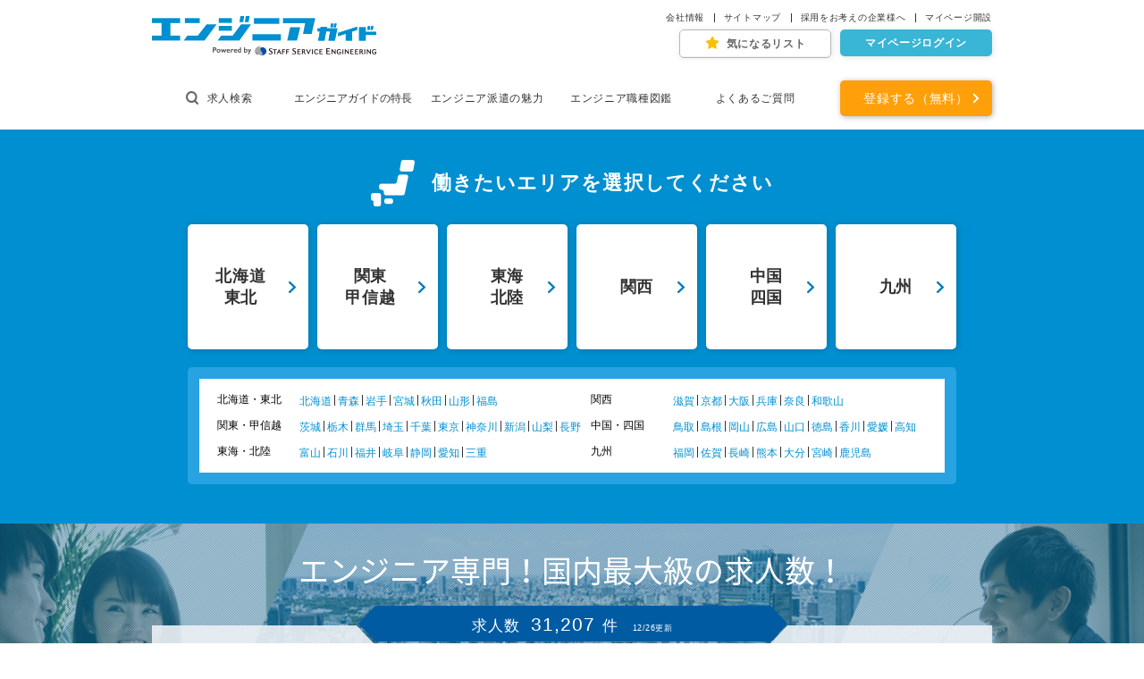

--- FILE ---
content_type: text/html;charset=UTF-8
request_url: https://www.engineersguide.jp/
body_size: 9161
content:











<!DOCTYPE html>
<html lang="ja">
<head>
<meta charset="UTF-8">
<title>ものづくり・ITエンジニア派遣の求人を探すならエンジニアガイド</title>
<meta name="description" content="スタッフサービス・エンジニアリングが運営する、ものづくりエンジニアとITエンジニアに特化した派遣求人情報サイト。機械・電気・IT・化学など豊富なエンジニア求人をカンタン検索。未経験からベテランまで、エンジニア専門だからできるフォローに自信があります。">
<meta property="og:type" content="web">
<meta property="og:title" content="ものづくり・ITエンジニア派遣の求人を探すならエンジニアガイド">
<meta property="og:description" content="スタッフサービス・エンジニアリングが運営する、ものづくりエンジニアとITエンジニアに特化した派遣求人情報サイト。機械・電気・IT・化学など豊富なエンジニア求人をカンタン検索。未経験からベテランまで、エンジニア専門だからできるフォローに自信があります。">
<meta property="og:site_name" content="ものづくり・ITエンジニア派遣の求人を探すならエンジニアガイド">
<meta property="og:image" content="https://www.engineersguide.jp/assets/img/logo.png">
<meta property="og:url" content="https://www.engineersguide.jp/">
<meta name="format-detection" content="telephone=no">
<meta http-equiv="X-UA-Compatible" content="IE=edge">

<link rel="alternate" media="only screen and (max-width: 640px)" href="https://sp.engineersguide.jp/">
<link rel="stylesheet" href="/assets/css/common.css">
<link rel="stylesheet" href="/assets/css/slick.css">
<link rel="stylesheet" href="/assets/css/slick-theme.css">
<link rel="stylesheet" href="/assets/css/index.css">
<link rel="stylesheet" href="/assets/css/detail_search.css">
<script src="/assets/js/jquery-3.3.1.min.js"></script>
<script src="/assets/js/slick.min.js"></script>
<script src="/assets/js/ss_functions.js"></script>
<script src="/assets/js/suggest.js"></script>
<!-- ten4 added start -->
<script src="/parts/js/index.js"></script>
<script src="/common/js/eguide_common.js"></script>
<script src="/assets/js/detail_search.js"></script>
<script src="/parts/js/detail_search2.js"></script>
<script src="/common/js/detail_search_common.js"></script>
<script src="/parts/js/common_pc.js"></script>
<!-- ten4 added end -->
<script src="/assets/js/common.js"></script>
<!-- <script src="/assets/js/detail_search.js"></script> -->
<!-- <script src="/parts/js/detail_search2.js"></script> -->
<!-- <script src="/common/js/detail_search_common.js"></script> -->
<link rel="stylesheet" href="https://fonts.googleapis.com/earlyaccess/notosansjapanese.css">
<link rel="stylesheet" href="https://use.fontawesome.com/releases/v5.1.0/css/all.css" integrity="sha384-lKuwvrZot6UHsBSfcMvOkWwlCMgc0TaWr+30HWe3a4ltaBwTZhyTEggF5tJv8tbt" crossorigin="anonymous">
<!-- tag3 Start -->
<!-- Google Tag Manager -->
<script>(function(w,d,s,l,i){w[l]=w[l]||[];w[l].push({'gtm.start':
new Date().getTime(),event:'gtm.js'});var f=d.getElementsByTagName(s)[0],
j=d.createElement(s),dl=l!='dataLayer'?'&l='+l:'';j.async=true;j.src=
'https://www.googletagmanager.com/gtm.js?id='+i+dl;f.parentNode.insertBefore(j,f);
})(window,document,'script','dataLayer','GTM-5XQ8JT');</script>
<!-- End Google Tag Manager -->

<!-- tag3 End -->
<!-- tag1 Start -->
<script src="//assets.adobedtm.com/e9ecbd518dbe/af1ef3f51703/launch-7387c4cd1485.min.js" async></script>

<!-- tag1 End -->
</head>
<body>
  <!-- tag4 Start -->
  <!-- Google Tag Manager (noscript) -->
<noscript><iframe src="https://www.googletagmanager.com/ns.html?id=GTM-5XQ8JT"
height="0" width="0" style="display:none;visibility:hidden"></iframe></noscript>
<!-- End Google Tag Manager (noscript) -->

  <!-- tag4 End -->
  <!-- header Start -->
  <header id="header">
  <div class="header_inner">
    <div class="header_top">
      <h1 class="header_logo"><a href="/"><img src="/assets/img/header/header_logo.png" alt="エンジニアガイド　powered by STAFF SERVICE ENGINEERING"></a></h1>
      <div class="header_sub_nav">
        <ul class="company_nav_list">
          <li><a href="/company/">会社情報</a></li>
          <li><a href="/sitemap/">サイトマップ</a></li>
          <li><a href="https://www.staffservice-engineering.jp/corporate/" rel="noopener" target="_blank">採用をお考えの企業様へ</a></li>
<!-- no.41180015 2021.05.10 ここから修正 -->
          <li><a href="https://mypage.022022.net/staff/member/index02.html?ssoid=top0001_my058020_h" rel="noopener" target="_blank">マイページ開設</a></li>
<!-- no.41180015 2021.05.10 ここまで修正 -->
        </ul>
        <ul class="user_nav_list">
          <li class="favorite_item"><a href="/mylist/"><span class="job_count" style="display: none;">0</span>気になるリスト</a></li>
<!-- no.41180015 2021.05.10 ここから修正 -->
          <li class="mypage_item"><a href="https://mypage.022022.net/?ssoid=top0001_login_h" rel="noopener" target="_blank">マイページログイン</a></li>
<!-- no.41180015 2021.05.10 ここまで修正 -->
        </ul>
      </div>
    </div>
    <nav id="global_nav">
      <ul class="global_nav_list">
        <li class="global_nav_list_item"><a href=""><i class="glass"></i>求人検索</a></li>
        <li class="global_nav_list_item letter0"><a href="/feature/">エンジニアガイドの特長</a></li>
        <li class="global_nav_list_item"><a href="/haken/">エンジニア派遣の魅力</a></li>
        <li class="global_nav_list_item"><a href="/occupations/">エンジニア職種図鑑</a></li>
        <li class="global_nav_list_item"><a href="/faq/">よくあるご質問</a></li>
      </ul>
      <div class="entry_btn"><a href="/entry/">登録する（無料）</a></div>
    </nav>
  </div>
</header>
<script src="/parts/js/common_header.js"></script>

  <!-- header End -->
  
  <main id="main">
     <section class="first_view" id="area_selection" style="display: none;">
      <div class="first_view_ttl">働きたいエリアを選択してください</div>
      <ul class="first_area_list" id="tdfk_grp">
        <li data-tdfkgrpno="area_tohoku"><a href=""><span class="txt_indent">北海道<br>東北</span></a></li>
        <li data-tdfkgrpno="area_kanto"><a href=""><span class="txt_indent">関東<br>甲信越</span></a></li>
        <li data-tdfkgrpno="area_tokai"><a href=""><span>東海<br>北陸</span></a></li>
        <li data-tdfkgrpno="area_kansai"><a href=""><span>関西</span></a></li>
        <li data-tdfkgrpno="area_chugoku"><a href=""><span>中国<br>四国</span></a></li>
        <li data-tdfkgrpno="area_kyushu"><a href=""><span>九州</span></a></li>
      </ul>

      <div class="area_detail">
        <div class="area_detail_right">

        
        
         <dl id="area_tohoku">
            <dt>北海道・東北</dt>
            <dd>
            <ul>
             
                <li data-tdfkno="01" title="北海道"><a href="">北海道</a></li>
             
                <li data-tdfkno="02" title="青森県"><a href="">青森</a></li>
             
                <li data-tdfkno="03" title="岩手県"><a href="">岩手</a></li>
             
                <li data-tdfkno="04" title="宮城県"><a href="">宮城</a></li>
             
                <li data-tdfkno="05" title="秋田県"><a href="">秋田</a></li>
             
                <li data-tdfkno="06" title="山形県"><a href="">山形</a></li>
             
                <li data-tdfkno="07" title="福島県"><a href="">福島</a></li>
             
            </ul>
		    </dd>
         </dl>
        
        
        
         <dl id="area_kanto">
            <dt>関東・甲信越</dt>
            <dd>
            <ul>
             
                <li data-tdfkno="08" title="茨城県"><a href="">茨城</a></li>
             
                <li data-tdfkno="09" title="栃木県"><a href="">栃木</a></li>
             
                <li data-tdfkno="10" title="群馬県"><a href="">群馬</a></li>
             
                <li data-tdfkno="11" title="埼玉県"><a href="">埼玉</a></li>
             
                <li data-tdfkno="12" title="千葉県"><a href="">千葉</a></li>
             
                <li data-tdfkno="13" title="東京都"><a href="">東京</a></li>
             
                <li data-tdfkno="14" title="神奈川県"><a href="">神奈川</a></li>
             
                <li data-tdfkno="15" title="新潟県"><a href="">新潟</a></li>
             
                <li data-tdfkno="19" title="山梨県"><a href="">山梨</a></li>
             
                <li data-tdfkno="20" title="長野県"><a href="">長野</a></li>
             
            </ul>
		    </dd>
         </dl>
        
        
        
         <dl id="area_tokai">
            <dt>東海・北陸</dt>
            <dd>
            <ul>
             
                <li data-tdfkno="16" title="富山県"><a href="">富山</a></li>
             
                <li data-tdfkno="17" title="石川県"><a href="">石川</a></li>
             
                <li data-tdfkno="18" title="福井県"><a href="">福井</a></li>
             
                <li data-tdfkno="21" title="岐阜県"><a href="">岐阜</a></li>
             
                <li data-tdfkno="22" title="静岡県"><a href="">静岡</a></li>
             
                <li data-tdfkno="23" title="愛知県"><a href="">愛知</a></li>
             
                <li data-tdfkno="24" title="三重県"><a href="">三重</a></li>
             
            </ul>
		    </dd>
         </dl>
        
        
        
        
        
        
        
        
        </div>
        <div class="area_detail_left">
        
        
        
        
        
        
        
        
         <dl id="area_kansai">
            <dt>関西</dt>
            <dd>
            <ul>
             
                <li data-tdfkno="25" title="滋賀県"><a href="">滋賀</a></li>
             
                <li data-tdfkno="26" title="京都府"><a href="">京都</a></li>
             
                <li data-tdfkno="27" title="大阪府"><a href="">大阪</a></li>
             
                <li data-tdfkno="28" title="兵庫県"><a href="">兵庫</a></li>
             
                <li data-tdfkno="29" title="奈良県"><a href="">奈良</a></li>
             
                <li data-tdfkno="30" title="和歌山県"><a href="">和歌山</a></li>
             
            </ul>
			</dd>
         </dl>
        
        
        
         <dl id="area_chugoku">
            <dt>中国・四国</dt>
            <dd>
            <ul>
             
                <li data-tdfkno="31" title="鳥取県"><a href="">鳥取</a></li>
             
                <li data-tdfkno="32" title="島根県"><a href="">島根</a></li>
             
                <li data-tdfkno="33" title="岡山県"><a href="">岡山</a></li>
             
                <li data-tdfkno="34" title="広島県"><a href="">広島</a></li>
             
                <li data-tdfkno="35" title="山口県"><a href="">山口</a></li>
             
                <li data-tdfkno="36" title="徳島県"><a href="">徳島</a></li>
             
                <li data-tdfkno="37" title="香川県"><a href="">香川</a></li>
             
                <li data-tdfkno="38" title="愛媛県"><a href="">愛媛</a></li>
             
                <li data-tdfkno="39" title="高知県"><a href="">高知</a></li>
             
            </ul>
			</dd>
         </dl>
        
        
        
         <dl id="area_kyushu">
            <dt>九州</dt>
            <dd>
            <ul>
             
                <li data-tdfkno="40" title="福岡県"><a href="">福岡</a></li>
             
                <li data-tdfkno="41" title="佐賀県"><a href="">佐賀</a></li>
             
                <li data-tdfkno="42" title="長崎県"><a href="">長崎</a></li>
             
                <li data-tdfkno="43" title="熊本県"><a href="">熊本</a></li>
             
                <li data-tdfkno="44" title="大分県"><a href="">大分</a></li>
             
                <li data-tdfkno="45" title="宮崎県"><a href="">宮崎</a></li>
             
                <li data-tdfkno="46" title="鹿児島県"><a href="">鹿児島</a></li>
             
            </ul>
			</dd>
         </dl>
        
        
        </div>
      </div>
    </section>
    <section class="main_visual">
      <h2 class="main_visual_title">エンジニア専門！国内最大級の求人数！</h2>
      <div class="search_form">
 <div class="search_count"><div class="search_count_txt"><p><span class="font01">求人数</span><span class="font02">31,207</span><span class="font03">件</span><span class="font04">12/26更新</span></p></div></div>
  
 
          <div class="recently_search">
           <div class="inner">
             <div class="ttl"><span>最近検索した条件</span></div>
             <div class="txt_block" id="recentlySearch">
             </div>
           </div>
          </div>
 <!--        <form> -->
          <div class="job_and_area">
           <div class="flex_wrap">
            <div class="input_area">
             <div class="input_top">
              <div class="ttl"><span>職種、エリア、フリーワード</span>で検索する</div>
              <div class="select_wrap">
                <div class="select_box select_job" id="select_job">
				  <select tabindex="0">
					<option value="0" selected="selected">職種を選択</option>
					
					<option value="01">機械系設計・開発</option>
					
					<option value="02">電気系設計・開発</option>
					
					<option value="03">組み込み制御</option>
					
					<option value="04">CADオペレーション</option>
					
					<option value="05">評価・試験・実験</option>
					
					<option value="06">生産技術・生産管理・品質管理</option>
					
					<option value="07">化学分析・研究開発・特許</option>
					
					<option value="08">メンテナンス・保守</option>
					
					<option value="09">その他</option>
					
					<option value="10">システムエンジニア</option>
					
					<option value="11">プログラマー</option>
					
					<option value="12">サーバー・ネットワークエンジニア</option>
					
					<option value="13">システム運用管理・保守</option>
					
					<option value="14">WEBデザイナー・WEBディレクター</option>
					
					<option value="15">ヘルプデスク</option>
					
					<option value="16">ITアシスタント</option>
					
					<option value="17">テスト・評価</option>
					
					<option value="18">その他</option>
					
				  </select>				
                </div>
                <div class="select_box select_area" id="select_area">
                  <select tabindex="0">
                    <!-- <option value="0" class="first" selected="selected">エリアを選択</option> -->
                    <option value="0" class="first">エリアを選択</option>
                  </select>
                </div>
              </div>
             </div>
             <div class="input_bottom">
                <div class="input_wrap">
                  <input class="custom_input" type="text" placeholder="フリーワードを入力" id="keywords" value="" autocomplete="off">
                  <a class="clear"></a>
                  <div id="history">

                  </div>
				  <div class="suggest_list_wrap">
                    <ul class="suggest_list" id="suggest_list">

                    </ul>
				  </div>
                </div>
             </div>
            </div>
            <div class="btn_wrap">
              <div class="hit_txt"><span class="txt01">ヒットした求人件数</span><span class="count">-</span><span class="txt02">件</span></div>
	          <div class="search_result_btn">
                <a class="no-link" style="display: none;">
                  <span>求人一覧を見る</span>
                </a>
                <a class="link">
                  <span>求人一覧を見る</span>
                </a>
              </div>
            </div>
           </div>
            <a class="area_change" href="" id="area_change">選択されたエリアを変更する</a>
          </div>
          <div class="box_wrap02">
            <div class="condition" id="other_condition">
              <div class="ttle">こだわり条件で検索する<span>（スキル・給与など）</span></div>
              <div>
              <div class="btn detail_change" data-select="job">
                <a href="">こだわり条件で検索する</a>
              </div>
              <!-- load point -->
  	          <div id="detail_search"></div>
  	          </div>
            </div>
          </div>
<!--         </form> -->
      </div>
    </section>
    
<section class="one_column top100_column" id="recommendation">
      <h3 class="section_title" id="scroll_target">
        <img src="assets/img/top/new_entry_icon.png" alt="アイコン">
        <span>あなたにオススメの新着求人</span>
      </h3>
      <div class="rec_offer">
        <ul id="recommend">

        </ul>
        <p class="text_right" id="search_all"><!-- <a href="">もっと見る</a> --></p>
      </div>
    </section>

    <section class="one_column top100_column">
      <h3 class="section_title">
        <img src="assets/img/top/pickup_icon.png" alt="アイコン">
        <span>ピックアップ求人特集</span>
      </h3>
      <ul class="pickup_list">
        <li class="pickup_list_item">
          <a href="/other_nonexp/">
            <div class="pickup_thumb">
              <img src="assets/img/top/pickup01.png" alt="未経験者歓迎 求人特集">
            </div>
            <div class="pickup_txt">
              <p>未経験者歓迎 求人特集</p>
            </div>
          </a>
        </li>
        <li class="pickup_list_item">
          <a href="/joblist/?hourly_wage=2300">
            <div class="pickup_thumb">
              <img src="assets/img/top/pickup02.png" alt="2,300円以上の求人特集">
            </div>
            <div class="pickup_txt">
              <p>2,300円以上の求人特集</p>
            </div>
          </a>
        </li>
        <li class="pickup_list_item">
          <a href="/other_morethanone/">
            <div class="pickup_thumb">
              <img src="assets/img/top/pickup03.png" alt="複数名募集 求人特集">
            </div>
            <div class="pickup_txt">
              <p>複数名募集 求人特集</p>
            </div>
          </a>
        </li>
        <li class="pickup_list_item">
          <a href="/other_short_time/">
            <div class="pickup_thumb">
              <img src="assets/img/top/pickup04.png" alt="時短勤務可能な求人特集">
            </div>
            <div class="pickup_txt">
              <p>時短勤務可能な求人特集</p>
            </div>
          </a>
        </li>
      </ul>
    </section>

    <div class="bg_blue_column">
      <section class="one_column">
        <h3 class="section_title">
          <img src="assets/img/top/check_icon.png" alt="アイコン">
          <span>エンジニアガイドの特長</span>
        </h3>
        <ul class="features_list">
          <li class="features_list_item">
            <img src="assets/img/top/features01.png" alt="アイコン">
            <div class="features_text">
              <p>エンジニアガイドの求人数は<br><span class="font_bold">業界最大級の約40,000件!</span><br>あなたの希望に合ったお仕事が見つかります！</p>
            </div>
          </li>
          <li class="features_list_item">
            <img class="img02" src="assets/img/top/features02.png" alt="アイコン">
            <div class="features_text">
              <p><span class="font_bold">福利厚生</span>や<span class="font_bold">キャリアアップサポート</span><br>など就業後のサポート体制も<br>充実しているから安心して働けます！</p>
            </div>
          </li>
        </ul>
        <div class="border_btn">
          <a href="/feature/">エンジニアガイドの特長をもっと見る</a>
        </div>
      </section>
<!-- no.45180052 2025.07.25 ここから修正 -->
      <section class="one_column top100_column">
        <h3 class="section_title margin_bot78">
          <img src="assets/img/top/customer_icon.png" alt="アイコン">
          <span>登録から就業までの流れ</span>
        </h3>
        <div class="flow_list">
          <div class="flow_list_item">
            <img class="flow_num_mark" src="assets/img/top/flow_list01.png" alt="point1">
            <div class="flow_list_ttl">スマホやPCで簡単！<br>オンライン登録</div>
            <p class="flow_txt">職務経歴・希望条件など、<br>
              フォームに<br>必要事項を入力するだけ♪
            </p>
            <p class="flow_txt_extra">これで登録完了！</p>
            <div class="arw"></div>
          </div>
          <div class="flow_list_item">
            <img class="flow_num_mark" src="assets/img/top/flow_list02.png" alt="point2">
            <div class="flow_list_ttl">あなたにぴったりの<br>お仕事をご紹介</div>
            <p class="flow_txt">ご希望条件やスキルに合わせて、<br>お仕事をご案内します。<br>
              一緒に理想の職場を<br>見つけましょう！</p>
            <div class="arw"></div>
          </div>
          <div class="flow_list_item">
            <img class="flow_num_mark" src="assets/img/top/flow_list03.png" alt="point3">
            <div class="flow_list_ttl extra">安心サポートで<br>就業スタート</div>
            <p class="flow_txt">お仕事が決まったら、<br>いよいよ就業開始！<br>
              就業開始後も専属担当者が<br>しっかりフォローします。</p>
            <p class="flow_txt_sub">※就業開始前に来社が必要な場合があります。</p>
          </div>
        </div>
        <div class="entry_btn">
          <a href="https://www.engineersguide.jp/entry/">
            <span class="font_mini">来社登録不要！<br>1分で完結！</span>
            登録する<span class="font_mini2">(無料)</span>
          </a>
        </div>
      </section>
<!-- no.45180052 2025.07.25 ここまで修正 -->
      <section class="one_column top100_column">
        <h3 class="section_title margin_bot78">
          <img src="assets/img/top/flag_icon.png" alt="アイコン">
          <span>エンジニア派遣の魅力</span>
        </h3>
        <div class="point_list">
          <div class="point_list_item">
            <img class="point_num_mark" src="assets/img/top/point_list01.png" alt="point1">
            <div class="point_list_ttl">ライフスタイルに<br>合わせて働ける</div>
            <p class="point_txt">あなたの状況に合わせて<br>勤務地や勤務時間、仕事内容<br>等を選べます</p>
          </div>
          <div class="line"></div>
          <div class="point_list_item">
            <img class="point_num_mark" src="assets/img/top/point_list02.png" alt="point2">
            <div class="point_list_ttl">未経験歓迎！<br>スキルや経験が活かせる</div>
            <p class="point_txt">未経験歓迎求人から、<br>即戦力求人まで希望に合った<br>求人が見つけられます</p>
          </div>
          <div class="line"></div>
          <div class="point_list_item">
            <img class="point_num_mark" src="assets/img/top/point_list03.png" alt="point3">
            <div class="point_list_ttl extra">スキルアップができる</div>
            <p class="point_txt">管理業務に時間を<br>取られることなく、<br>スキルアップに集中できます </p>
          </div>
        </div>
        <div class="border_btn">
          <a href="/haken/">エンジニア派遣の魅力をもっと見る</a>
        </div>
      </section>
    </div>
    <section class="one_column">
      <h3 class="section_title margin_bot35">
        <img src="assets/img/top/question_icon.png" alt="アイコン">
        <span>よくあるご質問</span>
      </h3>
      <div class="question_list">
        <dl>
          <dt>エンジニア未経験でも就業できるお仕事はありますか？</dt>
          <dd>
            <p>派遣の大きなメリットのひとつが、正社員などでは望めなかったチャレンジしたい仕事を選べるという点にあります。特に幅広い領域のあるエンジニアの場合は、派遣という形で新しい分野に入門、そこから勉強して、専門家になるといったステップにつなげていくこともできます。</p>
            <p>また、実務経験がなくても、何らかの技術的素養をお持ちであれば、就業できるお仕事をご紹介できる可能性がございます。仕事をお探しする際に「今までのスキルを活かしつつ、新しい分野へ挑戦したい」などのご希望をぜひお話しください。豊富な求人数の中から就業可能な仕事をお探しします。</p>
          </dd>
        </dl>
        <dl>
          <dt>残業はありますか？ 過重労働などないか、心配です。</dt>
          <dd>
            <p>ご希望やライフスタイルに合わせてお仕事を選ぶことができます。「プライベートの時間を確保したい」「育児と仕事を両立させたい」といった場合は、残業のないお仕事を。「スキルアップのために、むしろ一定期間しっかりと働きたい」「とにかく稼ぎたい」 という方には、可能な限りそのご希望に合ったお仕事をご紹介します。</p>
            <p>当社からお仕事をご案内する際には、どの程度残業が発生するのか、大まかな目安もお伝えしますので、就業するかどうかの判断材料としてご検討いただけます。</p>
          </dd>
        </dl>
        <dl>
          <dt>有給休暇は取得できますか？</dt>
          <dd>
            <p>有給休暇は、一定の継続勤務期間、勤務日数に応じて付与されます。派遣エンジニアは忙しい仕事も多いですが、その能力や健康を維持し、さらに高めていくためには、きちんと休みを確保してリフレッシュしたり、情報収集したりすることも大切なことです。</p>
            <p>実際に有給休暇を取得される場合には、ご就業先の業務に支障をきたさないようにしましょう。まずご就業先に事前に連絡し、それから当社にもご連絡ください。</p>
          </dd>
        </dl>
        <dl>
          <dt>就業中に困ったことがあったら相談できますか？</dt>
          <dd>
            <p>はい。定期的に担当営業がご就業先に訪問するほか、何か変わったこと、困ったことがございましたら遠慮なくご相談ください。</p>
            <p>ご就業先との具体的折衝は、担当営業が責任をもって対処いたします。また、ご就業先で待遇や就業条件の変更等について打診があった場合は、その場で合意するなどせず、必ず担当営業にご一報ください。</p>
          </dd>
        </dl>
      </div>
      <div class="border_btn extra1">
        <a href="/faq/">よくあるご質問をもっと見る</a>
      </div>
    </section>
    <section class="entry_column">
      <h3 class="entry_ttl">あなたのエンジニア就業を応援します！</h3>
      <ul class="entry_list3">
        <li class="entry_list3_item">
          <p><span>来社登録不要！</span><br>パソコンやスマートフォンで<br>登録完了！</p>
        </li>
<!-- No.44180103 2024.09.09 ここから修正 -->
        <li class="entry_list3_item">
          <p>業界最大級！<br><span>約40,000件</span>の<br>エンジニア派遣求人！</p>
        </li>
<!-- No.44180103 2024.09.09 ここまで修正 -->
        <li class="entry_list3_item">
          <p><span>最短2日</span>で<br>就業可能！</p>
        </li>
      </ul>
      <div class="orange_btn">
        <a href="/entry/">登録する<span>（無料）</span></a>
      </div>

    </section>

    <section class="one_column">
      <h3 class="section_title margin_bot45">
        <img src="assets/img/top/news_icon.png" alt="アイコン">
        <span>お知らせ</span>
      </h3>
    <ul class="news_list"><li class="news_list_item"><span class="news_date">2025/12/01</span><p class="news_txt">誠に勝手ながら、2025年12月27日(土)から2026年1月4日(日)まで、当社は冬季休業となります。 申し訳ございませんが、休業に伴いご応募・お問い合わせに対するご連絡が遅れる場合がございます。予めご了承ください。</p></li><li class="news_list_item"><span class="news_date">2025/08/18</span><p class="news_txt"><b>当社名を騙る不審なメールやSMSにご注意ください</b>
<br>
<br>現在、当社名（株式会社スタッフサービス）やサービス名を騙る不審なメールやSMS（ショートメッセージ）が確認されています。弊社とは一切関係ございませんので、ご注意ください。
<br>メッセージへ返信またはメッセージ内の連絡先へ連絡、URLにアクセスしますと、個人情報の入力を要求するサイトへ誘導され、不正に個人情報が利用される可能性があります。
<br><br>

【確認されているメールやSMSの特徴】
<br>・「あなたの履歴書を見た」などと好意的に接触してくる
<br>・「空き時間を活用して収入を得られる」「1日1～2万円の収入が期待できる」「月給〇〇万円」などと高収入を謳う
<br>・LINE IDの登録・連絡を促す

<br><br><br>
これらは詐欺の可能性が高いため、当該メッセージの開封、ならびに応募・お問い合わせなどはおこなうことなく、削除していただきますようお願い致します。
<br>なお今後も当社名やサービス名を騙る不審なメールやSMSを受け取られた際は、くれぐれもご注意ください。</p></li><li class="news_list_item"><span class="news_date">2025/07/25</span><p class="news_txt">誠に勝手ながら、2025年8月9日(土)から2025年8月13日(水)まで、当社は夏季休業となります。 申し訳ございませんが、休業に伴いご応募・お問い合わせに対するご連絡が遅れる場合がございます。予めご了承ください。</p></li></ul>
      <p class="text_right margin0">
        <a href="/news/">もっと見る</a>
      </p>
    </section>

   <div class="banner">
      <a href="https://www.staffservice-engineering.jp/" rel="noopener" target="_blank">
        <img src="assets/img/top/banner01_s.png" alt="スタッフサービス・エンジニアリング　エンジニア求人・転職をご希望の方はこちら　正社員情報サイト">
      </a>
      <a href="https://job-gear.net/sseagent/all/Dhq_1_20_DUD%2CID/CLlist.htm" rel="noopener" target="_blank"><img src="assets/img/top/banner02.png" alt="転職支援サービスをご希望の方はこちら"></a>
      <a href="https://job-gear.net/ssefreelance/all/Dhp_1_20_DUD%2CID/CLlist.htm" rel="noopener" target="_blank"><img src="assets/img/top/banner03.png" alt="フリーランス案件をお探しの方はこちら"></a>
   </div>
  </main>
  <div class="fixed_column fixed">
    <a href="" class="scroll_top page_top"><img src="/assets/img/pagetop.png" alt="ページトップに戻る"></a>

    <a href="/entry/" class="fix_anchor">
      <span class="font_mini">来社登録不要！<br>1分で完結！</span>
      登録する<span class="font_mini2">(無料)</span>
    </a>
  </div>
  <!-- footer Start -->
  <footer id="footer">
  <div class="back_top"><a href="" class="scroll_top"></a></div>
  <div class="inner">
    <div class="footer_nav_list02">
      <ul>
        <li><a href="">求人検索</a></li>
        <li><a href="/mylist/">気になるリスト</a></li>
        <li><a href="/feature/">エンジニアガイドの特長</a></li>
        <li><a href="/haken/">エンジニア派遣の魅力</a></li>
        <li><a href="/occupations/">エンジニア職種図鑑</a></li>
      </ul>
      <ul>
        <li><a href="/news/">お知らせ一覧</a></li>
        <li><a href="https://mypage.022022.net/user/sa09010.do?ssoid=top0001_login_f" rel="noopener" target="_blank">マイページログイン</a></li>
        <li><a href="https://mypage.022022.net/staff/member/index02.html?ssoid=top0001_my058020_f" rel="noopener" target="_blank">マイページ開設</a></li>
        <li><a href="/faq/">よくあるご質問</a></li>
      </ul>
      <ul>
        <li><a href="/company/">会社情報</a></li>
        <li><a href="/sitemap/">サイトマップ</a></li>
        <li><a href="/contact/">お問い合わせ</a></li>
        <li><a href="https://www.staffservice-engineering.jp/corporate/" rel="noopener" target="_blank">採用をお考えの企業様へ  </a></li>
        <li><a href="/">エンジニアガイドTOP</a></li>
      </ul>
    </div>
    <div class="group_site">
      <p>スタッフサービスグループサイト一覧</p>
      <ul class="group_site_list">
        <li><a href="https://www.staffservice.co.jp/" rel="noopener" target="_blank">お仕事探しなら スタッフサービスグループ</a></li>
        <li><a href="https://www.staffservice-medical.jp/" rel="noopener" target="_blank">介護・看護・医療事務のお仕事を探すなら スタッフサービス・メディカル</a></li>
        <li><a href="https://www.022022.net/" rel="noopener" target="_blank">オフィス事務のお仕事を探すなら スタッフサービス(オー人事net)</a></li>
        <li><a href="https://www.hatarakunavi.net/" rel="noopener" target="_blank">製造・物流・軽作業のお仕事を探すなら テクノ・サービス(働くナビ)</a></li>
        <li><a href="https://www.staffservice-engineering.jp/" rel="noopener" target="_blank">エンジニア正社員の転職で探すなら スタッフサービス・エンジニアリング</a></li>
      </ul>
    </div>
    <div class="site_policy">
      <ul class="site_policy_list">
        <li><a href="/privacy/">プライバシーポリシー</a></li>
        <li><a href="/info/">ご利用にあたって</a></li>
<!-- no.42180057 2022.07.06 ここから修正 -->
        <li class="ml30"><a href="https://www.staffservice.co.jp/company/kodokeikaku.pdf" rel="noopener" target="_blank">一般事業主行動計画（PDF）</a></li>
<!-- no.42180057 2022.07.06 ここまで修正 -->
      </ul>
      <p class="copy_right scroll_stop"><small>&copy; STAFF SERVICE ENGINEERING All rights reserved.</small></p>
    </div>
  </div>
</footer>
<script src="/parts/js/common_footer.js"></script>

  <!-- footer End -->

<!-- SiteCatalyst [BEGIN] -->
<script>var trace_p='top0001';</script>
<!-- / SiteCatalyst [END] -->

<!-- tag2 Start -->
<script type="text/javascript">_satellite.pageBottom();</script>
<!-- tag2 End -->

</body>
</html>


--- FILE ---
content_type: text/html;charset=UTF-8
request_url: https://www.engineersguide.jp/detail_search
body_size: 7275
content:












<div class="overlay"></div>
<div class="search_wrap">
<div class="search_wrap_in">
<div class="search_inner">
<div class="common_search">
    <div class="common_search_header">
      <div class="ttl">詳細検索</div>
      <div class="search_close_btn">閉じる<span></span></div>
    </div><!--common_search_header-->


    <div class="common_search_main">


		<!--▼▼▼▼▼▼▼▼▼▼▼▼▼▼▼▼▼▼▼▼職種から選ぶ▼▼▼▼▼▼▼▼▼▼▼▼▼▼▼▼▼▼▼▼▼▼-->
      <div class="panel job_panel is_active" id="job">
        <div class="panel_in">
          <span>職種</span>から選ぶ
        </div>
      </div>
      <ul class="select_area job_select check_target is_open">
	
		<li class="check_element"><input type="checkbox"
			value="01" class="check_box"> <span
			class="check_position check_icon"></span> <label> <span>ものづくり系</span>
				機械系設計・開発
		</label></li>
	
		<li class="check_element"><input type="checkbox"
			value="02" class="check_box"> <span
			class="check_position check_icon"></span> <label> <span>ものづくり系</span>
				電気系設計・開発
		</label></li>
	
		<li class="check_element"><input type="checkbox"
			value="03" class="check_box"> <span
			class="check_position check_icon"></span> <label> <span>ものづくり系</span>
				組み込み制御
		</label></li>
	
		<li class="check_element"><input type="checkbox"
			value="04" class="check_box"> <span
			class="check_position check_icon"></span> <label> <span>ものづくり系</span>
				CADオペレーション
		</label></li>
	
		<li class="check_element"><input type="checkbox"
			value="05" class="check_box"> <span
			class="check_position check_icon"></span> <label> <span>ものづくり系</span>
				評価・試験・実験
		</label></li>
	
		<li class="check_element"><input type="checkbox"
			value="06" class="check_box"> <span
			class="check_position check_icon"></span> <label> <span>ものづくり系</span>
				生産技術・生産管理・品質管理
		</label></li>
	
		<li class="check_element"><input type="checkbox"
			value="07" class="check_box"> <span
			class="check_position check_icon"></span> <label> <span>ものづくり系</span>
				化学分析・研究開発・特許
		</label></li>
	
		<li class="check_element"><input type="checkbox"
			value="08" class="check_box"> <span
			class="check_position check_icon"></span> <label> <span>ものづくり系</span>
				メンテナンス・保守
		</label></li>
	
		<li class="check_element"><input type="checkbox"
			value="09" class="check_box"> <span
			class="check_position check_icon"></span> <label> <span>ものづくり系</span>
				その他
		</label></li>
	
		<li class="check_element"><input type="checkbox"
			value="10" class="check_box"> <span
			class="check_position check_icon"></span> <label> <span>IT系</span>
				システムエンジニア
		</label></li>
	
		<li class="check_element"><input type="checkbox"
			value="11" class="check_box"> <span
			class="check_position check_icon"></span> <label> <span>IT系</span>
				プログラマー
		</label></li>
	
		<li class="check_element"><input type="checkbox"
			value="12" class="check_box"> <span
			class="check_position check_icon"></span> <label> <span>IT系</span>
				サーバー・ネットワークエンジニア
		</label></li>
	
		<li class="check_element"><input type="checkbox"
			value="13" class="check_box"> <span
			class="check_position check_icon"></span> <label> <span>IT系</span>
				システム運用管理・保守
		</label></li>
	
		<li class="check_element"><input type="checkbox"
			value="14" class="check_box"> <span
			class="check_position check_icon"></span> <label> <span>IT系</span>
				WEBデザイナー・WEBディレクター
		</label></li>
	
		<li class="check_element"><input type="checkbox"
			value="15" class="check_box"> <span
			class="check_position check_icon"></span> <label> <span>IT系</span>
				ヘルプデスク
		</label></li>
	
		<li class="check_element"><input type="checkbox"
			value="16" class="check_box"> <span
			class="check_position check_icon"></span> <label> <span>IT系</span>
				ITアシスタント
		</label></li>
	
		<li class="check_element"><input type="checkbox"
			value="17" class="check_box"> <span
			class="check_position check_icon"></span> <label> <span>IT系</span>
				テスト・評価
		</label></li>
	
		<li class="check_element"><input type="checkbox"
			value="18" class="check_box"> <span
			class="check_position check_icon"></span> <label> <span>IT系</span>
				その他
		</label></li>
	
      </ul>
    <!--▲▲▲▲▲▲▲▲▲▲▲▲▲▲▲▲▲▲▲▲職種から選ぶ▲▲▲▲▲▲▲▲▲▲▲▲▲▲▲▲▲▲▲▲▲▲-->



        <!--▼▼▼▼▼▼▼▼▼▼▼▼▼▼▼▼▼▼▼▼ エリア・駅から選ぶ▼▼▼▼▼▼▼▼▼▼▼▼▼▼▼▼-->
        <div class="panel area_station_panel" id="area_station">
          <div class="panel_in">
            <span>エリア・駅</span>から選ぶ
          </div>
        </div>
        <div class="select_area area_station_select check_target">

		<!--▼▼▼▼エリアから選ぶ▼▼▼▼▼-->
<div id="area" class="area_column column">
  <div class="head">
    <div class="ttl"><span>エリア</span>から選ぶ</div>
    <div class="change_btn" data-group="station">駅から選ぶ</div>
  </div>
  <div class="area_list_wrap">
    <ul class="area_list">
   
     
      <li class="region sub_panel" data-region="cs_area_tohoku">北海道・東北</li>
	 
      <li class="region sub_panel" data-region="cs_area_kanto">関東・甲信越</li>
	 
      <li class="region sub_panel" data-region="cs_area_tokai">東海・北陸</li>
	 
      <li class="region sub_panel" data-region="cs_area_kansai">関西</li>
	 
      <li class="region sub_panel" data-region="cs_area_chugoku">中国・四国</li>
	 
      <li class="region sub_panel" data-region="cs_area_kyushu">九州</li>
	 
     </ul>

   
    <div id="cs_area_tohoku" class="pref_list change_checkbox">
      

       <div class="pref_section">
		
         
         
         
	       <div class="pref_name no_panel check_element">
    	     <input type="checkbox" value="01" class="check_box">
             <span class="check_position check_icon"></span>
          	 <label for>北海道</label>
           </div>
         
         
       
         
         
         
	       <div class="pref_name no_panel check_element">
    	     <input type="checkbox" value="02" class="check_box">
             <span class="check_position check_icon"></span>
          	 <label for>青森</label>
           </div>
         
         
       
         
         
         
	       <div class="pref_name no_panel check_element">
    	     <input type="checkbox" value="03" class="check_box">
             <span class="check_position check_icon"></span>
          	 <label for>岩手</label>
           </div>
         
         
       
         
         
         
	       <div class="pref_name no_panel check_element">
    	     <input type="checkbox" value="04" class="check_box">
             <span class="check_position check_icon"></span>
          	 <label for>宮城</label>
           </div>
         
         
       
         
         
         
	       <div class="pref_name no_panel check_element">
    	     <input type="checkbox" value="05" class="check_box">
             <span class="check_position check_icon"></span>
          	 <label for>秋田</label>
           </div>
         
         
       
         
         
         
	       <div class="pref_name no_panel check_element">
    	     <input type="checkbox" value="06" class="check_box">
             <span class="check_position check_icon"></span>
          	 <label for>山形</label>
           </div>
         
         
       
      </div>

       
        
       
        
       
        
       
        
       
        
       
        
       
 
      

       <div class="pref_section">
		
         
         
         
	       <div class="pref_name no_panel check_element">
    	     <input type="checkbox" value="07" class="check_box">
             <span class="check_position check_icon"></span>
          	 <label for>福島</label>
           </div>
         
         
       
      </div>

       
        
       
 
      
    </div>
   
    <div id="cs_area_kanto" class="pref_list change_checkbox">
      

       <div class="pref_section">
		
      </div>

       
 
      

       <div class="pref_section">
		
      </div>

       
 
      

       <div class="pref_section">
		
      </div>

       
 
      

       <div class="pref_section">
		
      </div>

       
 
      

       <div class="pref_section">
		
      </div>

       
 
      

       <div class="pref_section">
		
      </div>

       
 
      

       <div class="pref_section">
		
      </div>

       
 
      

       <div class="pref_section">
		
         
         
         
	       <div class="pref_name no_panel check_element">
    	     <input type="checkbox" value="08" class="check_box">
             <span class="check_position check_icon"></span>
          	 <label for>茨城</label>
           </div>
         
         
       
         
         
         
	       <div class="pref_name no_panel check_element">
    	     <input type="checkbox" value="09" class="check_box">
             <span class="check_position check_icon"></span>
          	 <label for>栃木</label>
           </div>
         
         
       
         
         
         
	       <div class="pref_name no_panel check_element">
    	     <input type="checkbox" value="10" class="check_box">
             <span class="check_position check_icon"></span>
          	 <label for>群馬</label>
           </div>
         
         
       
         
         
         
	       <div class="pref_name no_panel check_element">
    	     <input type="checkbox" value="11" class="check_box">
             <span class="check_position check_icon"></span>
          	 <label for>埼玉</label>
           </div>
         
         
       
         
         
         
	       <div class="pref_name no_panel check_element">
    	     <input type="checkbox" value="12" class="check_box">
             <span class="check_position check_icon"></span>
          	 <label for>千葉</label>
           </div>
         
         
       
         
         
           <div class="pref_name sub_sub_panel" data-pref="cs_area_tokyo" value="13"><span>東京</span></div>
         
         
         
       
      </div>

       
        
       
        
       
        
       
        
       
        
       
        
         <ul class="small_area_list sub_change_checkbox" id="cs_area_tokyo">
          
           <li class="check_element">
           <input type="checkbox" value="13001" class="check_box">
           <span class="check_position check_icon"></span>
           <label for>大手町・日本橋・銀座周辺</label>
           </li>
          
           <li class="check_element">
           <input type="checkbox" value="13002" class="check_box">
           <span class="check_position check_icon"></span>
           <label for>新宿・渋谷・六本木周辺</label>
           </li>
          
           <li class="check_element">
           <input type="checkbox" value="13003" class="check_box">
           <span class="check_position check_icon"></span>
           <label for>池袋・上野・北千住周辺</label>
           </li>
          
           <li class="check_element">
           <input type="checkbox" value="13004" class="check_box">
           <span class="check_position check_icon"></span>
           <label for>品川・大崎・目黒周辺</label>
           </li>
          
           <li class="check_element">
           <input type="checkbox" value="13005" class="check_box">
           <span class="check_position check_icon"></span>
           <label for>豊洲・国際展示場・錦糸町周辺</label>
           </li>
          
           <li class="check_element">
           <input type="checkbox" value="13006" class="check_box">
           <span class="check_position check_icon"></span>
           <label for>東京都23区以外 立川・府中・調布周辺</label>
           </li>
          
         </ul>
        
       
 
      

       <div class="pref_section">
		
         
         
           <div class="pref_name sub_sub_panel" data-pref="cs_area_kanagawa" value="14"><span>神奈川</span></div>
         
         
         
       
         
         
         
	       <div class="pref_name no_panel check_element">
    	     <input type="checkbox" value="15" class="check_box">
             <span class="check_position check_icon"></span>
          	 <label for>新潟</label>
           </div>
         
         
       
         
         
         
	       <div class="pref_name no_panel check_element">
    	     <input type="checkbox" value="19" class="check_box">
             <span class="check_position check_icon"></span>
          	 <label for>山梨</label>
           </div>
         
         
       
         
         
         
	       <div class="pref_name no_panel check_element">
    	     <input type="checkbox" value="20" class="check_box">
             <span class="check_position check_icon"></span>
          	 <label for>長野</label>
           </div>
         
         
       
      </div>

       
        
         <ul class="small_area_list sub_change_checkbox" id="cs_area_kanagawa">
          
           <li class="check_element">
           <input type="checkbox" value="14001" class="check_box">
           <span class="check_position check_icon"></span>
           <label for>横浜周辺</label>
           </li>
          
           <li class="check_element">
           <input type="checkbox" value="14002" class="check_box">
           <span class="check_position check_icon"></span>
           <label for>川崎周辺</label>
           </li>
          
           <li class="check_element">
           <input type="checkbox" value="14003" class="check_box">
           <span class="check_position check_icon"></span>
           <label for>厚木・藤沢・平塚周辺</label>
           </li>
          
         </ul>
        
       
        
       
        
       
        
       
 
      
    </div>
   
    <div id="cs_area_tokai" class="pref_list change_checkbox">
      

       <div class="pref_section">
		
      </div>

       
 
      

       <div class="pref_section">
		
      </div>

       
 
      

       <div class="pref_section">
		
      </div>

       
 
      

       <div class="pref_section">
		
      </div>

       
 
      

       <div class="pref_section">
		
      </div>

       
 
      

       <div class="pref_section">
		
      </div>

       
 
      

       <div class="pref_section">
		
      </div>

       
 
      

       <div class="pref_section">
		
      </div>

       
 
      

       <div class="pref_section">
		
      </div>

       
 
      

       <div class="pref_section">
		
      </div>

       
 
      

       <div class="pref_section">
		
      </div>

       
 
      

       <div class="pref_section">
		
      </div>

       
 
      

       <div class="pref_section">
		
      </div>

       
 
      

       <div class="pref_section">
		
      </div>

       
 
      

       <div class="pref_section">
		
      </div>

       
 
      

       <div class="pref_section">
		
         
         
         
	       <div class="pref_name no_panel check_element">
    	     <input type="checkbox" value="16" class="check_box">
             <span class="check_position check_icon"></span>
          	 <label for>富山</label>
           </div>
         
         
       
         
         
         
	       <div class="pref_name no_panel check_element">
    	     <input type="checkbox" value="17" class="check_box">
             <span class="check_position check_icon"></span>
          	 <label for>石川</label>
           </div>
         
         
       
         
         
         
	       <div class="pref_name no_panel check_element">
    	     <input type="checkbox" value="18" class="check_box">
             <span class="check_position check_icon"></span>
          	 <label for>福井</label>
           </div>
         
         
       
         
         
         
	       <div class="pref_name no_panel check_element">
    	     <input type="checkbox" value="21" class="check_box">
             <span class="check_position check_icon"></span>
          	 <label for>岐阜</label>
           </div>
         
         
       
         
         
         
	       <div class="pref_name no_panel check_element">
    	     <input type="checkbox" value="22" class="check_box">
             <span class="check_position check_icon"></span>
          	 <label for>静岡</label>
           </div>
         
         
       
         
         
           <div class="pref_name sub_sub_panel" data-pref="cs_area_aichi" value="23"><span>愛知</span></div>
         
         
         
       
      </div>

       
        
       
        
       
        
       
        
       
        
       
        
         <ul class="small_area_list sub_change_checkbox" id="cs_area_aichi">
          
           <li class="check_element">
           <input type="checkbox" value="23001" class="check_box">
           <span class="check_position check_icon"></span>
           <label for>名古屋市</label>
           </li>
          
           <li class="check_element">
           <input type="checkbox" value="23002" class="check_box">
           <span class="check_position check_icon"></span>
           <label for>刈谷・岡崎・豊田周辺</label>
           </li>
          
           <li class="check_element">
           <input type="checkbox" value="23003" class="check_box">
           <span class="check_position check_icon"></span>
           <label for>蒲郡・豊川・豊橋周辺</label>
           </li>
          
           <li class="check_element">
           <input type="checkbox" value="23004" class="check_box">
           <span class="check_position check_icon"></span>
           <label for>その他愛知県</label>
           </li>
          
         </ul>
        
       
 
      

       <div class="pref_section">
		
         
         
         
	       <div class="pref_name no_panel check_element">
    	     <input type="checkbox" value="24" class="check_box">
             <span class="check_position check_icon"></span>
          	 <label for>三重</label>
           </div>
         
         
       
      </div>

       
        
       
 
      
    </div>
   
    <div id="cs_area_kansai" class="pref_list change_checkbox">
      

       <div class="pref_section">
		
      </div>

       
 
      

       <div class="pref_section">
		
      </div>

       
 
      

       <div class="pref_section">
		
      </div>

       
 
      

       <div class="pref_section">
		
      </div>

       
 
      

       <div class="pref_section">
		
      </div>

       
 
      

       <div class="pref_section">
		
      </div>

       
 
      

       <div class="pref_section">
		
      </div>

       
 
      

       <div class="pref_section">
		
      </div>

       
 
      

       <div class="pref_section">
		
      </div>

       
 
      

       <div class="pref_section">
		
      </div>

       
 
      

       <div class="pref_section">
		
      </div>

       
 
      

       <div class="pref_section">
		
      </div>

       
 
      

       <div class="pref_section">
		
      </div>

       
 
      

       <div class="pref_section">
		
      </div>

       
 
      

       <div class="pref_section">
		
      </div>

       
 
      

       <div class="pref_section">
		
      </div>

       
 
      

       <div class="pref_section">
		
      </div>

       
 
      

       <div class="pref_section">
		
      </div>

       
 
      

       <div class="pref_section">
		
      </div>

       
 
      

       <div class="pref_section">
		
      </div>

       
 
      

       <div class="pref_section">
		
      </div>

       
 
      

       <div class="pref_section">
		
      </div>

       
 
      

       <div class="pref_section">
		
      </div>

       
 
      

       <div class="pref_section">
		
      </div>

       
 
      

       <div class="pref_section">
		
         
         
         
	       <div class="pref_name no_panel check_element">
    	     <input type="checkbox" value="25" class="check_box">
             <span class="check_position check_icon"></span>
          	 <label for>滋賀</label>
           </div>
         
         
       
         
         
         
	       <div class="pref_name no_panel check_element">
    	     <input type="checkbox" value="26" class="check_box">
             <span class="check_position check_icon"></span>
          	 <label for>京都</label>
           </div>
         
         
       
         
         
           <div class="pref_name sub_sub_panel" data-pref="cs_area_osaka" value="27"><span>大阪</span></div>
         
         
         
       
         
         
         
	       <div class="pref_name no_panel check_element">
    	     <input type="checkbox" value="28" class="check_box">
             <span class="check_position check_icon"></span>
          	 <label for>兵庫</label>
           </div>
         
         
       
         
         
         
	       <div class="pref_name no_panel check_element">
    	     <input type="checkbox" value="29" class="check_box">
             <span class="check_position check_icon"></span>
          	 <label for>奈良</label>
           </div>
         
         
       
         
         
         
	       <div class="pref_name no_panel check_element">
    	     <input type="checkbox" value="30" class="check_box">
             <span class="check_position check_icon"></span>
          	 <label for>和歌山</label>
           </div>
         
         
       
      </div>

       
        
       
        
       
        
         <ul class="small_area_list sub_change_checkbox" id="cs_area_osaka">
          
           <li class="check_element">
           <input type="checkbox" value="27001" class="check_box">
           <span class="check_position check_icon"></span>
           <label for>梅田・新大阪周辺</label>
           </li>
          
           <li class="check_element">
           <input type="checkbox" value="27002" class="check_box">
           <span class="check_position check_icon"></span>
           <label for>本町・淀屋橋・難波・堺周辺</label>
           </li>
          
           <li class="check_element">
           <input type="checkbox" value="27003" class="check_box">
           <span class="check_position check_icon"></span>
           <label for>その他大阪府</label>
           </li>
          
         </ul>
        
       
        
       
        
       
        
       
 
      

       <div class="pref_section">
		
      </div>

       
 
      

       <div class="pref_section">
		
      </div>

       
 
      

       <div class="pref_section">
		
      </div>

       
 
      

       <div class="pref_section">
		
      </div>

       
 
      

       <div class="pref_section">
		
      </div>

       
 
      

       <div class="pref_section">
		
      </div>

       
 
      

       <div class="pref_section">
		
      </div>

       
 
      

       <div class="pref_section">
		
      </div>

       
 
      

       <div class="pref_section">
		
      </div>

       
 
      

       <div class="pref_section">
		
      </div>

       
 
      

       <div class="pref_section">
		
      </div>

       
 
      

       <div class="pref_section">
		
      </div>

       
 
      

       <div class="pref_section">
		
      </div>

       
 
      

       <div class="pref_section">
		
      </div>

       
 
      

       <div class="pref_section">
		
      </div>

       
 
      

       <div class="pref_section">
		
      </div>

       
 
      

       <div class="pref_section">
		
      </div>

       
 
      
    </div>
   
    <div id="cs_area_chugoku" class="pref_list change_checkbox">
      

       <div class="pref_section">
		
      </div>

       
 
      

       <div class="pref_section">
		
      </div>

       
 
      

       <div class="pref_section">
		
      </div>

       
 
      

       <div class="pref_section">
		
      </div>

       
 
      

       <div class="pref_section">
		
      </div>

       
 
      

       <div class="pref_section">
		
      </div>

       
 
      

       <div class="pref_section">
		
      </div>

       
 
      

       <div class="pref_section">
		
      </div>

       
 
      

       <div class="pref_section">
		
      </div>

       
 
      

       <div class="pref_section">
		
      </div>

       
 
      

       <div class="pref_section">
		
      </div>

       
 
      

       <div class="pref_section">
		
      </div>

       
 
      

       <div class="pref_section">
		
      </div>

       
 
      

       <div class="pref_section">
		
      </div>

       
 
      

       <div class="pref_section">
		
      </div>

       
 
      

       <div class="pref_section">
		
      </div>

       
 
      

       <div class="pref_section">
		
      </div>

       
 
      

       <div class="pref_section">
		
      </div>

       
 
      

       <div class="pref_section">
		
      </div>

       
 
      

       <div class="pref_section">
		
      </div>

       
 
      

       <div class="pref_section">
		
      </div>

       
 
      

       <div class="pref_section">
		
      </div>

       
 
      

       <div class="pref_section">
		
      </div>

       
 
      

       <div class="pref_section">
		
      </div>

       
 
      

       <div class="pref_section">
		
      </div>

       
 
      

       <div class="pref_section">
		
      </div>

       
 
      

       <div class="pref_section">
		
      </div>

       
 
      

       <div class="pref_section">
		
      </div>

       
 
      

       <div class="pref_section">
		
      </div>

       
 
      

       <div class="pref_section">
		
      </div>

       
 
      

       <div class="pref_section">
		
         
         
         
	       <div class="pref_name no_panel check_element">
    	     <input type="checkbox" value="31" class="check_box">
             <span class="check_position check_icon"></span>
          	 <label for>鳥取</label>
           </div>
         
         
       
         
         
         
	       <div class="pref_name no_panel check_element">
    	     <input type="checkbox" value="32" class="check_box">
             <span class="check_position check_icon"></span>
          	 <label for>島根</label>
           </div>
         
         
       
         
         
         
	       <div class="pref_name no_panel check_element">
    	     <input type="checkbox" value="33" class="check_box">
             <span class="check_position check_icon"></span>
          	 <label for>岡山</label>
           </div>
         
         
       
         
         
         
	       <div class="pref_name no_panel check_element">
    	     <input type="checkbox" value="34" class="check_box">
             <span class="check_position check_icon"></span>
          	 <label for>広島</label>
           </div>
         
         
       
         
         
         
	       <div class="pref_name no_panel check_element">
    	     <input type="checkbox" value="35" class="check_box">
             <span class="check_position check_icon"></span>
          	 <label for>山口</label>
           </div>
         
         
       
         
         
         
	       <div class="pref_name no_panel check_element">
    	     <input type="checkbox" value="36" class="check_box">
             <span class="check_position check_icon"></span>
          	 <label for>徳島</label>
           </div>
         
         
       
      </div>

       
        
       
        
       
        
       
        
       
        
       
        
       
 
      

       <div class="pref_section">
		
         
         
         
	       <div class="pref_name no_panel check_element">
    	     <input type="checkbox" value="37" class="check_box">
             <span class="check_position check_icon"></span>
          	 <label for>香川</label>
           </div>
         
         
       
         
         
         
	       <div class="pref_name no_panel check_element">
    	     <input type="checkbox" value="38" class="check_box">
             <span class="check_position check_icon"></span>
          	 <label for>愛媛</label>
           </div>
         
         
       
         
         
         
	       <div class="pref_name no_panel check_element">
    	     <input type="checkbox" value="39" class="check_box">
             <span class="check_position check_icon"></span>
          	 <label for>高知</label>
           </div>
         
         
       
      </div>

       
        
       
        
       
        
       
 
      
    </div>
   
    <div id="cs_area_kyushu" class="pref_list change_checkbox">
      

       <div class="pref_section">
		
      </div>

       
 
      

       <div class="pref_section">
		
      </div>

       
 
      

       <div class="pref_section">
		
      </div>

       
 
      

       <div class="pref_section">
		
      </div>

       
 
      

       <div class="pref_section">
		
      </div>

       
 
      

       <div class="pref_section">
		
      </div>

       
 
      

       <div class="pref_section">
		
      </div>

       
 
      

       <div class="pref_section">
		
      </div>

       
 
      

       <div class="pref_section">
		
      </div>

       
 
      

       <div class="pref_section">
		
      </div>

       
 
      

       <div class="pref_section">
		
      </div>

       
 
      

       <div class="pref_section">
		
      </div>

       
 
      

       <div class="pref_section">
		
      </div>

       
 
      

       <div class="pref_section">
		
      </div>

       
 
      

       <div class="pref_section">
		
      </div>

       
 
      

       <div class="pref_section">
		
      </div>

       
 
      

       <div class="pref_section">
		
      </div>

       
 
      

       <div class="pref_section">
		
      </div>

       
 
      

       <div class="pref_section">
		
      </div>

       
 
      

       <div class="pref_section">
		
      </div>

       
 
      

       <div class="pref_section">
		
      </div>

       
 
      

       <div class="pref_section">
		
      </div>

       
 
      

       <div class="pref_section">
		
      </div>

       
 
      

       <div class="pref_section">
		
      </div>

       
 
      

       <div class="pref_section">
		
      </div>

       
 
      

       <div class="pref_section">
		
      </div>

       
 
      

       <div class="pref_section">
		
      </div>

       
 
      

       <div class="pref_section">
		
      </div>

       
 
      

       <div class="pref_section">
		
      </div>

       
 
      

       <div class="pref_section">
		
      </div>

       
 
      

       <div class="pref_section">
		
      </div>

       
 
      

       <div class="pref_section">
		
      </div>

       
 
      

       <div class="pref_section">
		
      </div>

       
 
      

       <div class="pref_section">
		
      </div>

       
 
      

       <div class="pref_section">
		
      </div>

       
 
      

       <div class="pref_section">
		
      </div>

       
 
      

       <div class="pref_section">
		
      </div>

       
 
      

       <div class="pref_section">
		
      </div>

       
 
      

       <div class="pref_section">
		
      </div>

       
 
      

       <div class="pref_section">
		
         
         
         
	       <div class="pref_name no_panel check_element">
    	     <input type="checkbox" value="40" class="check_box">
             <span class="check_position check_icon"></span>
          	 <label for>福岡</label>
           </div>
         
         
       
         
         
         
	       <div class="pref_name no_panel check_element">
    	     <input type="checkbox" value="41" class="check_box">
             <span class="check_position check_icon"></span>
          	 <label for>佐賀</label>
           </div>
         
         
       
         
         
         
	       <div class="pref_name no_panel check_element">
    	     <input type="checkbox" value="42" class="check_box">
             <span class="check_position check_icon"></span>
          	 <label for>長崎</label>
           </div>
         
         
       
         
         
         
	       <div class="pref_name no_panel check_element">
    	     <input type="checkbox" value="43" class="check_box">
             <span class="check_position check_icon"></span>
          	 <label for>熊本</label>
           </div>
         
         
       
         
         
         
	       <div class="pref_name no_panel check_element">
    	     <input type="checkbox" value="44" class="check_box">
             <span class="check_position check_icon"></span>
          	 <label for>大分</label>
           </div>
         
         
       
         
         
         
	       <div class="pref_name no_panel check_element">
    	     <input type="checkbox" value="45" class="check_box">
             <span class="check_position check_icon"></span>
          	 <label for>宮崎</label>
           </div>
         
         
       
      </div>

       
        
       
        
       
        
       
        
       
        
       
        
       
 
      

       <div class="pref_section">
		
         
         
         
	       <div class="pref_name no_panel check_element">
    	     <input type="checkbox" value="46" class="check_box">
             <span class="check_position check_icon"></span>
          	 <label for>鹿児島</label>
           </div>
         
         
       
      </div>

       
        
       
 
      
    </div>
   
  
  </div>
</div>


		<!--▼▼▼▼駅から選ぶ▼▼▼▼▼-->
<div id="station" class="station_column column">
  <div class="head">
    <div class="ttl"><span>駅</span>から選ぶ</div>
    <div class="change_btn" data-group="area">エリアから選ぶ</div>
  </div>
  <div class="area_list_wrap">

   

	<ul class="area_list">
     
	  <li class="region sub_panel" data-region="station_tohoku" data-tdfkgrpno="01">北海道・東北</li>
 	 
	  <li class="region sub_panel" data-region="station_kanto" data-tdfkgrpno="02">関東・甲信越</li>
 	 
	  <li class="region sub_panel" data-region="station_tokai" data-tdfkgrpno="03">東海・北陸</li>
 	 
	  <li class="region sub_panel" data-region="station_kansai" data-tdfkgrpno="04">関西</li>
 	 
	  <li class="region sub_panel" data-region="station_chugoku" data-tdfkgrpno="05">中国・四国</li>
 	 
	  <li class="region sub_panel" data-region="station_kyushu" data-tdfkgrpno="06">九州</li>
 	 
    </ul>
 			
 	

	 <div id="station_tohoku" class="pref_list change_checkbox">
 
      
	   <div class="pref_section">
        
		 <div class="pref_name sub_sub_panel" data-pref="station_hokkaido"><span>北海道</span></div>
        
		 <div class="pref_name sub_sub_panel" data-pref="station_aomori"><span>青森</span></div>
        
		 <div class="pref_name sub_sub_panel" data-pref="station_iwate"><span>岩手</span></div>
        
		 <div class="pref_name sub_sub_panel" data-pref="station_miyagi"><span>宮城</span></div>
        
		 <div class="pref_name sub_sub_panel" data-pref="station_akita"><span>秋田</span></div>
        
		 <div class="pref_name sub_sub_panel" data-pref="station_yamagata"><span>山形</span></div>
        
       </div>

       
        <div class="train_list sub_change_checkbox" id="station_hokkaido">
         <p class="lead_txt">路線を選択してください</p>
	    </div>
       
        <div class="train_list sub_change_checkbox" id="station_aomori">
         <p class="lead_txt">路線を選択してください</p>
	    </div>
       
        <div class="train_list sub_change_checkbox" id="station_iwate">
         <p class="lead_txt">路線を選択してください</p>
	    </div>
       
        <div class="train_list sub_change_checkbox" id="station_miyagi">
         <p class="lead_txt">路線を選択してください</p>
	    </div>
       
        <div class="train_list sub_change_checkbox" id="station_akita">
         <p class="lead_txt">路線を選択してください</p>
	    </div>
       
        <div class="train_list sub_change_checkbox" id="station_yamagata">
         <p class="lead_txt">路線を選択してください</p>
	    </div>
       
      
	   <div class="pref_section">
        
		 <div class="pref_name sub_sub_panel" data-pref="station_fukushima"><span>福島</span></div>
        
       </div>

       
        <div class="train_list sub_change_checkbox" id="station_fukushima">
         <p class="lead_txt">路線を選択してください</p>
	    </div>
       
      

     </div>

    

	 <div id="station_kanto" class="pref_list change_checkbox">
 
      
	   <div class="pref_section">
        
       </div>

       
      
	   <div class="pref_section">
        
       </div>

       
      
	   <div class="pref_section">
        
       </div>

       
      
	   <div class="pref_section">
        
       </div>

       
      
	   <div class="pref_section">
        
       </div>

       
      
	   <div class="pref_section">
        
       </div>

       
      
	   <div class="pref_section">
        
       </div>

       
      
	   <div class="pref_section">
        
		 <div class="pref_name sub_sub_panel" data-pref="station_ibaraki"><span>茨城</span></div>
        
		 <div class="pref_name sub_sub_panel" data-pref="station_tochigi"><span>栃木</span></div>
        
		 <div class="pref_name sub_sub_panel" data-pref="station_gunma"><span>群馬</span></div>
        
		 <div class="pref_name sub_sub_panel" data-pref="station_saitama"><span>埼玉</span></div>
        
		 <div class="pref_name sub_sub_panel" data-pref="station_chiba"><span>千葉</span></div>
        
		 <div class="pref_name sub_sub_panel" data-pref="station_tokyo"><span>東京</span></div>
        
       </div>

       
        <div class="train_list sub_change_checkbox" id="station_ibaraki">
         <p class="lead_txt">路線を選択してください</p>
	    </div>
       
        <div class="train_list sub_change_checkbox" id="station_tochigi">
         <p class="lead_txt">路線を選択してください</p>
	    </div>
       
        <div class="train_list sub_change_checkbox" id="station_gunma">
         <p class="lead_txt">路線を選択してください</p>
	    </div>
       
        <div class="train_list sub_change_checkbox" id="station_saitama">
         <p class="lead_txt">路線を選択してください</p>
	    </div>
       
        <div class="train_list sub_change_checkbox" id="station_chiba">
         <p class="lead_txt">路線を選択してください</p>
	    </div>
       
        <div class="train_list sub_change_checkbox" id="station_tokyo">
         <p class="lead_txt">路線を選択してください</p>
	    </div>
       
      
	   <div class="pref_section">
        
		 <div class="pref_name sub_sub_panel" data-pref="station_kanagawa"><span>神奈川</span></div>
        
		 <div class="pref_name sub_sub_panel" data-pref="station_niigata"><span>新潟</span></div>
        
		 <div class="pref_name sub_sub_panel" data-pref="station_yamanashi"><span>山梨</span></div>
        
		 <div class="pref_name sub_sub_panel" data-pref="station_nagano"><span>長野</span></div>
        
       </div>

       
        <div class="train_list sub_change_checkbox" id="station_kanagawa">
         <p class="lead_txt">路線を選択してください</p>
	    </div>
       
        <div class="train_list sub_change_checkbox" id="station_niigata">
         <p class="lead_txt">路線を選択してください</p>
	    </div>
       
        <div class="train_list sub_change_checkbox" id="station_yamanashi">
         <p class="lead_txt">路線を選択してください</p>
	    </div>
       
        <div class="train_list sub_change_checkbox" id="station_nagano">
         <p class="lead_txt">路線を選択してください</p>
	    </div>
       
      

     </div>

    

	 <div id="station_tokai" class="pref_list change_checkbox">
 
      
	   <div class="pref_section">
        
       </div>

       
      
	   <div class="pref_section">
        
       </div>

       
      
	   <div class="pref_section">
        
       </div>

       
      
	   <div class="pref_section">
        
       </div>

       
      
	   <div class="pref_section">
        
       </div>

       
      
	   <div class="pref_section">
        
       </div>

       
      
	   <div class="pref_section">
        
       </div>

       
      
	   <div class="pref_section">
        
       </div>

       
      
	   <div class="pref_section">
        
       </div>

       
      
	   <div class="pref_section">
        
       </div>

       
      
	   <div class="pref_section">
        
       </div>

       
      
	   <div class="pref_section">
        
       </div>

       
      
	   <div class="pref_section">
        
       </div>

       
      
	   <div class="pref_section">
        
       </div>

       
      
	   <div class="pref_section">
        
       </div>

       
      
	   <div class="pref_section">
        
		 <div class="pref_name sub_sub_panel" data-pref="station_toyama"><span>富山</span></div>
        
		 <div class="pref_name sub_sub_panel" data-pref="station_ishikawa"><span>石川</span></div>
        
		 <div class="pref_name sub_sub_panel" data-pref="station_fukui"><span>福井</span></div>
        
		 <div class="pref_name sub_sub_panel" data-pref="station_gifu"><span>岐阜</span></div>
        
		 <div class="pref_name sub_sub_panel" data-pref="station_shizuoka"><span>静岡</span></div>
        
		 <div class="pref_name sub_sub_panel" data-pref="station_aichi"><span>愛知</span></div>
        
       </div>

       
        <div class="train_list sub_change_checkbox" id="station_toyama">
         <p class="lead_txt">路線を選択してください</p>
	    </div>
       
        <div class="train_list sub_change_checkbox" id="station_ishikawa">
         <p class="lead_txt">路線を選択してください</p>
	    </div>
       
        <div class="train_list sub_change_checkbox" id="station_fukui">
         <p class="lead_txt">路線を選択してください</p>
	    </div>
       
        <div class="train_list sub_change_checkbox" id="station_gifu">
         <p class="lead_txt">路線を選択してください</p>
	    </div>
       
        <div class="train_list sub_change_checkbox" id="station_shizuoka">
         <p class="lead_txt">路線を選択してください</p>
	    </div>
       
        <div class="train_list sub_change_checkbox" id="station_aichi">
         <p class="lead_txt">路線を選択してください</p>
	    </div>
       
      
	   <div class="pref_section">
        
		 <div class="pref_name sub_sub_panel" data-pref="station_mie"><span>三重</span></div>
        
       </div>

       
        <div class="train_list sub_change_checkbox" id="station_mie">
         <p class="lead_txt">路線を選択してください</p>
	    </div>
       
      

     </div>

    

	 <div id="station_kansai" class="pref_list change_checkbox">
 
      
	   <div class="pref_section">
        
       </div>

       
      
	   <div class="pref_section">
        
       </div>

       
      
	   <div class="pref_section">
        
       </div>

       
      
	   <div class="pref_section">
        
       </div>

       
      
	   <div class="pref_section">
        
       </div>

       
      
	   <div class="pref_section">
        
       </div>

       
      
	   <div class="pref_section">
        
       </div>

       
      
	   <div class="pref_section">
        
       </div>

       
      
	   <div class="pref_section">
        
       </div>

       
      
	   <div class="pref_section">
        
       </div>

       
      
	   <div class="pref_section">
        
       </div>

       
      
	   <div class="pref_section">
        
       </div>

       
      
	   <div class="pref_section">
        
       </div>

       
      
	   <div class="pref_section">
        
       </div>

       
      
	   <div class="pref_section">
        
       </div>

       
      
	   <div class="pref_section">
        
       </div>

       
      
	   <div class="pref_section">
        
       </div>

       
      
	   <div class="pref_section">
        
       </div>

       
      
	   <div class="pref_section">
        
       </div>

       
      
	   <div class="pref_section">
        
       </div>

       
      
	   <div class="pref_section">
        
       </div>

       
      
	   <div class="pref_section">
        
       </div>

       
      
	   <div class="pref_section">
        
       </div>

       
      
	   <div class="pref_section">
        
       </div>

       
      
	   <div class="pref_section">
        
		 <div class="pref_name sub_sub_panel" data-pref="station_shiga"><span>滋賀</span></div>
        
		 <div class="pref_name sub_sub_panel" data-pref="station_kyoto"><span>京都</span></div>
        
		 <div class="pref_name sub_sub_panel" data-pref="station_osaka"><span>大阪</span></div>
        
		 <div class="pref_name sub_sub_panel" data-pref="station_hyogo"><span>兵庫</span></div>
        
		 <div class="pref_name sub_sub_panel" data-pref="station_nara"><span>奈良</span></div>
        
		 <div class="pref_name sub_sub_panel" data-pref="station_wakayama"><span>和歌山</span></div>
        
       </div>

       
        <div class="train_list sub_change_checkbox" id="station_shiga">
         <p class="lead_txt">路線を選択してください</p>
	    </div>
       
        <div class="train_list sub_change_checkbox" id="station_kyoto">
         <p class="lead_txt">路線を選択してください</p>
	    </div>
       
        <div class="train_list sub_change_checkbox" id="station_osaka">
         <p class="lead_txt">路線を選択してください</p>
	    </div>
       
        <div class="train_list sub_change_checkbox" id="station_hyogo">
         <p class="lead_txt">路線を選択してください</p>
	    </div>
       
        <div class="train_list sub_change_checkbox" id="station_nara">
         <p class="lead_txt">路線を選択してください</p>
	    </div>
       
        <div class="train_list sub_change_checkbox" id="station_wakayama">
         <p class="lead_txt">路線を選択してください</p>
	    </div>
       
      
	   <div class="pref_section">
        
       </div>

       
      
	   <div class="pref_section">
        
       </div>

       
      
	   <div class="pref_section">
        
       </div>

       
      
	   <div class="pref_section">
        
       </div>

       
      
	   <div class="pref_section">
        
       </div>

       
      
	   <div class="pref_section">
        
       </div>

       
      
	   <div class="pref_section">
        
       </div>

       
      
	   <div class="pref_section">
        
       </div>

       
      
	   <div class="pref_section">
        
       </div>

       
      
	   <div class="pref_section">
        
       </div>

       
      
	   <div class="pref_section">
        
       </div>

       
      
	   <div class="pref_section">
        
       </div>

       
      
	   <div class="pref_section">
        
       </div>

       
      
	   <div class="pref_section">
        
       </div>

       
      
	   <div class="pref_section">
        
       </div>

       
      
	   <div class="pref_section">
        
       </div>

       
      
	   <div class="pref_section">
        
       </div>

       
      

     </div>

    

	 <div id="station_chugoku" class="pref_list change_checkbox">
 
      
	   <div class="pref_section">
        
       </div>

       
      
	   <div class="pref_section">
        
       </div>

       
      
	   <div class="pref_section">
        
       </div>

       
      
	   <div class="pref_section">
        
       </div>

       
      
	   <div class="pref_section">
        
       </div>

       
      
	   <div class="pref_section">
        
       </div>

       
      
	   <div class="pref_section">
        
       </div>

       
      
	   <div class="pref_section">
        
       </div>

       
      
	   <div class="pref_section">
        
       </div>

       
      
	   <div class="pref_section">
        
       </div>

       
      
	   <div class="pref_section">
        
       </div>

       
      
	   <div class="pref_section">
        
       </div>

       
      
	   <div class="pref_section">
        
       </div>

       
      
	   <div class="pref_section">
        
       </div>

       
      
	   <div class="pref_section">
        
       </div>

       
      
	   <div class="pref_section">
        
       </div>

       
      
	   <div class="pref_section">
        
       </div>

       
      
	   <div class="pref_section">
        
       </div>

       
      
	   <div class="pref_section">
        
       </div>

       
      
	   <div class="pref_section">
        
       </div>

       
      
	   <div class="pref_section">
        
       </div>

       
      
	   <div class="pref_section">
        
       </div>

       
      
	   <div class="pref_section">
        
       </div>

       
      
	   <div class="pref_section">
        
       </div>

       
      
	   <div class="pref_section">
        
       </div>

       
      
	   <div class="pref_section">
        
       </div>

       
      
	   <div class="pref_section">
        
       </div>

       
      
	   <div class="pref_section">
        
       </div>

       
      
	   <div class="pref_section">
        
       </div>

       
      
	   <div class="pref_section">
        
       </div>

       
      
	   <div class="pref_section">
        
		 <div class="pref_name sub_sub_panel" data-pref="station_tottori"><span>鳥取</span></div>
        
		 <div class="pref_name sub_sub_panel" data-pref="station_shimane"><span>島根</span></div>
        
		 <div class="pref_name sub_sub_panel" data-pref="station_okayama"><span>岡山</span></div>
        
		 <div class="pref_name sub_sub_panel" data-pref="station_hiroshima"><span>広島</span></div>
        
		 <div class="pref_name sub_sub_panel" data-pref="station_yamaguchi"><span>山口</span></div>
        
		 <div class="pref_name sub_sub_panel" data-pref="station_tokushima"><span>徳島</span></div>
        
       </div>

       
        <div class="train_list sub_change_checkbox" id="station_tottori">
         <p class="lead_txt">路線を選択してください</p>
	    </div>
       
        <div class="train_list sub_change_checkbox" id="station_shimane">
         <p class="lead_txt">路線を選択してください</p>
	    </div>
       
        <div class="train_list sub_change_checkbox" id="station_okayama">
         <p class="lead_txt">路線を選択してください</p>
	    </div>
       
        <div class="train_list sub_change_checkbox" id="station_hiroshima">
         <p class="lead_txt">路線を選択してください</p>
	    </div>
       
        <div class="train_list sub_change_checkbox" id="station_yamaguchi">
         <p class="lead_txt">路線を選択してください</p>
	    </div>
       
        <div class="train_list sub_change_checkbox" id="station_tokushima">
         <p class="lead_txt">路線を選択してください</p>
	    </div>
       
      
	   <div class="pref_section">
        
		 <div class="pref_name sub_sub_panel" data-pref="station_kagawa"><span>香川</span></div>
        
		 <div class="pref_name sub_sub_panel" data-pref="station_ehime"><span>愛媛</span></div>
        
		 <div class="pref_name sub_sub_panel" data-pref="station_kochi"><span>高知</span></div>
        
       </div>

       
        <div class="train_list sub_change_checkbox" id="station_kagawa">
         <p class="lead_txt">路線を選択してください</p>
	    </div>
       
        <div class="train_list sub_change_checkbox" id="station_ehime">
         <p class="lead_txt">路線を選択してください</p>
	    </div>
       
        <div class="train_list sub_change_checkbox" id="station_kochi">
         <p class="lead_txt">路線を選択してください</p>
	    </div>
       
      

     </div>

    

	 <div id="station_kyushu" class="pref_list change_checkbox">
 
      
	   <div class="pref_section">
        
       </div>

       
      
	   <div class="pref_section">
        
       </div>

       
      
	   <div class="pref_section">
        
       </div>

       
      
	   <div class="pref_section">
        
       </div>

       
      
	   <div class="pref_section">
        
       </div>

       
      
	   <div class="pref_section">
        
       </div>

       
      
	   <div class="pref_section">
        
       </div>

       
      
	   <div class="pref_section">
        
       </div>

       
      
	   <div class="pref_section">
        
       </div>

       
      
	   <div class="pref_section">
        
       </div>

       
      
	   <div class="pref_section">
        
       </div>

       
      
	   <div class="pref_section">
        
       </div>

       
      
	   <div class="pref_section">
        
       </div>

       
      
	   <div class="pref_section">
        
       </div>

       
      
	   <div class="pref_section">
        
       </div>

       
      
	   <div class="pref_section">
        
       </div>

       
      
	   <div class="pref_section">
        
       </div>

       
      
	   <div class="pref_section">
        
       </div>

       
      
	   <div class="pref_section">
        
       </div>

       
      
	   <div class="pref_section">
        
       </div>

       
      
	   <div class="pref_section">
        
       </div>

       
      
	   <div class="pref_section">
        
       </div>

       
      
	   <div class="pref_section">
        
       </div>

       
      
	   <div class="pref_section">
        
       </div>

       
      
	   <div class="pref_section">
        
       </div>

       
      
	   <div class="pref_section">
        
       </div>

       
      
	   <div class="pref_section">
        
       </div>

       
      
	   <div class="pref_section">
        
       </div>

       
      
	   <div class="pref_section">
        
       </div>

       
      
	   <div class="pref_section">
        
       </div>

       
      
	   <div class="pref_section">
        
       </div>

       
      
	   <div class="pref_section">
        
       </div>

       
      
	   <div class="pref_section">
        
       </div>

       
      
	   <div class="pref_section">
        
       </div>

       
      
	   <div class="pref_section">
        
       </div>

       
      
	   <div class="pref_section">
        
       </div>

       
      
	   <div class="pref_section">
        
       </div>

       
      
	   <div class="pref_section">
        
       </div>

       
      
	   <div class="pref_section">
        
       </div>

       
      
	   <div class="pref_section">
        
		 <div class="pref_name sub_sub_panel" data-pref="station_fukuoka"><span>福岡</span></div>
        
		 <div class="pref_name sub_sub_panel" data-pref="station_saga"><span>佐賀</span></div>
        
		 <div class="pref_name sub_sub_panel" data-pref="station_nagasaki"><span>長崎</span></div>
        
		 <div class="pref_name sub_sub_panel" data-pref="station_kumamoto"><span>熊本</span></div>
        
		 <div class="pref_name sub_sub_panel" data-pref="station_oita"><span>大分</span></div>
        
		 <div class="pref_name sub_sub_panel" data-pref="station_miyazaki"><span>宮崎</span></div>
        
       </div>

       
        <div class="train_list sub_change_checkbox" id="station_fukuoka">
         <p class="lead_txt">路線を選択してください</p>
	    </div>
       
        <div class="train_list sub_change_checkbox" id="station_saga">
         <p class="lead_txt">路線を選択してください</p>
	    </div>
       
        <div class="train_list sub_change_checkbox" id="station_nagasaki">
         <p class="lead_txt">路線を選択してください</p>
	    </div>
       
        <div class="train_list sub_change_checkbox" id="station_kumamoto">
         <p class="lead_txt">路線を選択してください</p>
	    </div>
       
        <div class="train_list sub_change_checkbox" id="station_oita">
         <p class="lead_txt">路線を選択してください</p>
	    </div>
       
        <div class="train_list sub_change_checkbox" id="station_miyazaki">
         <p class="lead_txt">路線を選択してください</p>
	    </div>
       
      
	   <div class="pref_section">
        
		 <div class="pref_name sub_sub_panel" data-pref="station_kagoshima"><span>鹿児島</span></div>
        
       </div>

       
        <div class="train_list sub_change_checkbox" id="station_kagoshima">
         <p class="lead_txt">路線を選択してください</p>
	    </div>
       
      

     </div>

    

   

  </div>
</div>


        </div>
        <!--▲▲▲▲▲▲▲▲▲▲▲▲▲▲▲▲▲▲▲ エリア・駅から選ぶ▲▲▲▲▲▲▲▲▲▲▲▲▲▲▲▲▲-->


        <!--▼▼▼▼▼▼▼▼▼▼▼▼▼▼▼▼▼▼▼▼ 時給から選ぶ▼▼▼▼▼▼▼▼▼▼▼▼▼▼▼▼-->

        <div class="panel money_panel" id="money">
          <div class="panel_in">
            <span>時給</span>から選ぶ
          </div>
        </div>
        <div class="select_area money_select">
          <p>希望時給を入力してください。</p>
          <div class="box_wrap">
							<div class="select_box">
								<select id="more_than" class="money" required>
									<option value="" selected style="display: none;"></option>
									<option value="1000">1000円</option>
									<option value="1500">1500円</option>
									<option value="1600">1600円</option>
									<option value="1700">1700円</option>
									<option value="1800">1800円</option>
									<option value="1900">1900円</option>
									<option value="2000">2000円</option>
									<option value="2100">2100円</option>
									<option value="2200">2200円</option>
									<option value="2300">2300円</option>
									<option value="2400">2400円</option>
									<option value="2500">2500円</option>
									<option value="3000">3000円</option>
								</select>
							</div>
							<span class="mr"> 以上〜 </span>
							<div class="select_box">
								<select id="less_than" class="money" required>
									<option value="" selected style="display: none;"></option>
									<option value="1000">1000円</option>
									<option value="1500">1500円</option>
									<option value="1600">1600円</option>
									<option value="1700">1700円</option>
									<option value="1800">1800円</option>
									<option value="1900">1900円</option>
									<option value="2000">2000円</option>
									<option value="2100">2100円</option>
									<option value="2200">2200円</option>
									<option value="2300">2300円</option>
									<option value="2400">2400円</option>
									<option value="2500">2500円</option>
									<option value="3000">3000円</option>
								</select>
							</div>
							<span class="mr"> 以下</span>
          </div>
        </div>

        <!--▲▲▲▲▲▲▲▲▲▲▲▲▲▲▲▲▲▲▲ 時給から選ぶ▲▲▲▲▲▲▲▲▲▲▲▲▲▲▲▲▲-->


        <!--▼▼▼▼▼▼▼▼▼▼▼▼▼▼▼▼ スキル・ツールから選ぶ▼▼▼▼▼▼▼▼▼▼▼▼▼▼-->

		<div class="panel skill_panel" id="skill">
  <div class="panel_in">
    <span>スキル・ツール</span>から選ぶ
  </div>
</div>

<div class="select_area skill_select check_target">



  <ul class="skill_group">
  
    <li class="sub_panel" data-group="tool_cad"><span>CAD</span></li>
  
    <li class="sub_panel" data-group="tool_eda"><span>EDA</span></li>
  
    <li class="sub_panel" data-group="tool_analysis"><span>CAE解析ツール</span></li>
  
  </ul>

  <div class="skill_group_list">
  
   <ul id="tool_cad" class="change_checkbox" >
      
      <li class="check_element js_popup" data-type="skill_limit">
        <input type="checkbox" value="110" class="check_box">
        <span class="check_position check_icon"></span>
        <label for>VectorWorks</label>
      </li>
	  
      <li class="check_element js_popup" data-type="skill_limit">
        <input type="checkbox" value="500" class="check_box">
        <span class="check_position check_icon"></span>
        <label for>AutoCAD(2D)</label>
      </li>
	  
      <li class="check_element js_popup" data-type="skill_limit">
        <input type="checkbox" value="501" class="check_box">
        <span class="check_position check_icon"></span>
        <label for>AutoCAD(3D)</label>
      </li>
	  
      <li class="check_element js_popup" data-type="skill_limit">
        <input type="checkbox" value="602" class="check_box">
        <span class="check_position check_icon"></span>
        <label for>CATIA（V5）</label>
      </li>
	  
      <li class="check_element js_popup" data-type="skill_limit">
        <input type="checkbox" value="603" class="check_box">
        <span class="check_position check_icon"></span>
        <label for>I-deas</label>
      </li>
	  
      <li class="check_element js_popup" data-type="skill_limit">
        <input type="checkbox" value="604" class="check_box">
        <span class="check_position check_icon"></span>
        <label for>NX</label>
      </li>
	  
      <li class="check_element js_popup" data-type="skill_limit">
        <input type="checkbox" value="605" class="check_box">
        <span class="check_position check_icon"></span>
        <label for>SolidWorks</label>
      </li>
	  
      <li class="check_element js_popup" data-type="skill_limit">
        <input type="checkbox" value="606" class="check_box">
        <span class="check_position check_icon"></span>
        <label for>Pro/E</label>
      </li>
	  
      <li class="check_element js_popup" data-type="skill_limit">
        <input type="checkbox" value="607" class="check_box">
        <span class="check_position check_icon"></span>
        <label for>Inventor</label>
      </li>
	  
      <li class="check_element js_popup" data-type="skill_limit">
        <input type="checkbox" value="608" class="check_box">
        <span class="check_position check_icon"></span>
        <label for>MicroCADAM</label>
      </li>
	  
      <li class="check_element js_popup" data-type="skill_limit">
        <input type="checkbox" value="609" class="check_box">
        <span class="check_position check_icon"></span>
        <label for>I-CAD</label>
      </li>
	  
      <li class="check_element js_popup" data-type="skill_limit">
        <input type="checkbox" value="611" class="check_box">
        <span class="check_position check_icon"></span>
        <label for>ME10</label>
      </li>
	  
      <li class="check_element js_popup" data-type="skill_limit">
        <input type="checkbox" value="614" class="check_box">
        <span class="check_position check_icon"></span>
        <label for>CADPAC</label>
      </li>
	  
      <li class="check_element js_popup" data-type="skill_limit">
        <input type="checkbox" value="709" class="check_box">
        <span class="check_position check_icon"></span>
        <label for>JW-CAD</label>
      </li>
	  
     </ul>
 
   <ul id="tool_eda" class="change_checkbox" >
      
      <li class="check_element js_popup" data-type="skill_limit">
        <input type="checkbox" value="627" class="check_box">
        <span class="check_position check_icon"></span>
        <label for>CR-5000 CablingDesigner</label>
      </li>
	  
      <li class="check_element js_popup" data-type="skill_limit">
        <input type="checkbox" value="628" class="check_box">
        <span class="check_position check_icon"></span>
        <label for>CR-5000 （System Designer）</label>
      </li>
	  
      <li class="check_element js_popup" data-type="skill_limit">
        <input type="checkbox" value="629" class="check_box">
        <span class="check_position check_icon"></span>
        <label for>CR-5000 （Board Designer）</label>
      </li>
	  
      <li class="check_element js_popup" data-type="skill_limit">
        <input type="checkbox" value="631" class="check_box">
        <span class="check_position check_icon"></span>
        <label for>OrCAD</label>
      </li>
	  
      <li class="check_element js_popup" data-type="skill_limit">
        <input type="checkbox" value="632" class="check_box">
        <span class="check_position check_icon"></span>
        <label for>AutoCAD （Electrical）</label>
      </li>
	  
      <li class="check_element js_popup" data-type="skill_limit">
        <input type="checkbox" value="638" class="check_box">
        <span class="check_position check_icon"></span>
        <label for>Verilog HDL</label>
      </li>
	  
      <li class="check_element js_popup" data-type="skill_limit">
        <input type="checkbox" value="639" class="check_box">
        <span class="check_position check_icon"></span>
        <label for>VHDL</label>
      </li>
	  
      <li class="check_element js_popup" data-type="skill_limit">
        <input type="checkbox" value="642" class="check_box">
        <span class="check_position check_icon"></span>
        <label for>SPICE</label>
      </li>
	  
      <li class="check_element js_popup" data-type="skill_limit">
        <input type="checkbox" value="648" class="check_box">
        <span class="check_position check_icon"></span>
        <label for>Virtuoso（cadence）</label>
      </li>
	  
      <li class="check_element js_popup" data-type="skill_limit">
        <input type="checkbox" value="652" class="check_box">
        <span class="check_position check_icon"></span>
        <label for>Verilog</label>
      </li>
	  
      <li class="check_element js_popup" data-type="skill_limit">
        <input type="checkbox" value="670" class="check_box">
        <span class="check_position check_icon"></span>
        <label for>シーケンサ（三菱）</label>
      </li>
	  
      <li class="check_element js_popup" data-type="skill_limit">
        <input type="checkbox" value="671" class="check_box">
        <span class="check_position check_icon"></span>
        <label for>シーケンサ（オムロン）</label>
      </li>
	  
      <li class="check_element js_popup" data-type="skill_limit">
        <input type="checkbox" value="672" class="check_box">
        <span class="check_position check_icon"></span>
        <label for>シーケンサ（その他メーカー）</label>
      </li>
	  
      <li class="check_element js_popup" data-type="skill_limit">
        <input type="checkbox" value="675" class="check_box">
        <span class="check_position check_icon"></span>
        <label for>FPGA</label>
      </li>
	  
     </ul>
 
   <ul id="tool_analysis" class="change_checkbox" >
      
      <li class="check_element js_popup" data-type="skill_limit">
        <input type="checkbox" value="620" class="check_box">
        <span class="check_position check_icon"></span>
        <label for>MATLAB</label>
      </li>
	  
      <li class="check_element js_popup" data-type="skill_limit">
        <input type="checkbox" value="621" class="check_box">
        <span class="check_position check_icon"></span>
        <label for>Nastran</label>
      </li>
	  
      <li class="check_element js_popup" data-type="skill_limit">
        <input type="checkbox" value="622" class="check_box">
        <span class="check_position check_icon"></span>
        <label for>ANSYS</label>
      </li>
	  
      <li class="check_element js_popup" data-type="skill_limit">
        <input type="checkbox" value="623" class="check_box">
        <span class="check_position check_icon"></span>
        <label for>HyperMesh</label>
      </li>
	  
      <li class="check_element js_popup" data-type="skill_limit">
        <input type="checkbox" value="624" class="check_box">
        <span class="check_position check_icon"></span>
        <label for>LS-DYNA</label>
      </li>
	  
      <li class="check_element js_popup" data-type="skill_limit">
        <input type="checkbox" value="626" class="check_box">
        <span class="check_position check_icon"></span>
        <label for>ABAQUS</label>
      </li>
	  
      <li class="check_element js_popup" data-type="skill_limit">
        <input type="checkbox" value="651" class="check_box">
        <span class="check_position check_icon"></span>
        <label for>MATLAB／Simulink</label>
      </li>
	  
     </ul>
 
 </div>



  <ul class="skill_group">
  
    <li class="sub_panel" data-group="tool_measurement"><span>計測／分析／テスタ</span></li>
  
    <li class="sub_panel" data-group="tool_os"><span>OS／DB</span></li>
  
    <li class="sub_panel" data-group="tool_base"><span>開発言語（基盤制御系）</span></li>
  
  </ul>

  <div class="skill_group_list">
  
   <ul id="tool_measurement" class="change_checkbox" >
      
      <li class="check_element js_popup" data-type="skill_limit">
        <input type="checkbox" value="617" class="check_box">
        <span class="check_position check_icon"></span>
        <label for>ノギス</label>
      </li>
	  
      <li class="check_element js_popup" data-type="skill_limit">
        <input type="checkbox" value="618" class="check_box">
        <span class="check_position check_icon"></span>
        <label for>マイクロメータ</label>
      </li>
	  
      <li class="check_element js_popup" data-type="skill_limit">
        <input type="checkbox" value="619" class="check_box">
        <span class="check_position check_icon"></span>
        <label for>三次元測定器</label>
      </li>
	  
      <li class="check_element js_popup" data-type="skill_limit">
        <input type="checkbox" value="659" class="check_box">
        <span class="check_position check_icon"></span>
        <label for>オシロスコープ</label>
      </li>
	  
      <li class="check_element js_popup" data-type="skill_limit">
        <input type="checkbox" value="660" class="check_box">
        <span class="check_position check_icon"></span>
        <label for>ロジックアナライザ</label>
      </li>
	  
      <li class="check_element js_popup" data-type="skill_limit">
        <input type="checkbox" value="661" class="check_box">
        <span class="check_position check_icon"></span>
        <label for>スペクトラムアナライザ</label>
      </li>
	  
      <li class="check_element js_popup" data-type="skill_limit">
        <input type="checkbox" value="664" class="check_box">
        <span class="check_position check_icon"></span>
        <label for>デジタルマルチメータ</label>
      </li>
	  
      <li class="check_element js_popup" data-type="skill_limit">
        <input type="checkbox" value="668" class="check_box">
        <span class="check_position check_icon"></span>
        <label for>テスタ</label>
      </li>
	  
      <li class="check_element js_popup" data-type="skill_limit">
        <input type="checkbox" value="692" class="check_box">
        <span class="check_position check_icon"></span>
        <label for>HPLC</label>
      </li>
	  
      <li class="check_element js_popup" data-type="skill_limit">
        <input type="checkbox" value="693" class="check_box">
        <span class="check_position check_icon"></span>
        <label for>GC</label>
      </li>
	  
      <li class="check_element js_popup" data-type="skill_limit">
        <input type="checkbox" value="694" class="check_box">
        <span class="check_position check_icon"></span>
        <label for>FT-IR</label>
      </li>
	  
      <li class="check_element js_popup" data-type="skill_limit">
        <input type="checkbox" value="695" class="check_box">
        <span class="check_position check_icon"></span>
        <label for>NMR</label>
      </li>
	  
      <li class="check_element js_popup" data-type="skill_limit">
        <input type="checkbox" value="696" class="check_box">
        <span class="check_position check_icon"></span>
        <label for>ICP-MS</label>
      </li>
	  
      <li class="check_element js_popup" data-type="skill_limit">
        <input type="checkbox" value="700" class="check_box">
        <span class="check_position check_icon"></span>
        <label for>IR</label>
      </li>
	  
      <li class="check_element js_popup" data-type="skill_limit">
        <input type="checkbox" value="704" class="check_box">
        <span class="check_position check_icon"></span>
        <label for>LC/MS</label>
      </li>
	  
      <li class="check_element js_popup" data-type="skill_limit">
        <input type="checkbox" value="714" class="check_box">
        <span class="check_position check_icon"></span>
        <label for>SEM</label>
      </li>
	  
      <li class="check_element js_popup" data-type="skill_limit">
        <input type="checkbox" value="716" class="check_box">
        <span class="check_position check_icon"></span>
        <label for>恒温槽</label>
      </li>
	  
     </ul>
 
   <ul id="tool_os" class="change_checkbox" >
      
      <li class="check_element js_popup" data-type="skill_limit">
        <input type="checkbox" value="400" class="check_box">
        <span class="check_position check_icon"></span>
        <label for>Windows</label>
      </li>
	  
      <li class="check_element js_popup" data-type="skill_limit">
        <input type="checkbox" value="401" class="check_box">
        <span class="check_position check_icon"></span>
        <label for>Windows2000Server</label>
      </li>
	  
      <li class="check_element js_popup" data-type="skill_limit">
        <input type="checkbox" value="404" class="check_box">
        <span class="check_position check_icon"></span>
        <label for>UNIX</label>
      </li>
	  
      <li class="check_element js_popup" data-type="skill_limit">
        <input type="checkbox" value="424" class="check_box">
        <span class="check_position check_icon"></span>
        <label for>SQL</label>
      </li>
	  
      <li class="check_element js_popup" data-type="skill_limit">
        <input type="checkbox" value="425" class="check_box">
        <span class="check_position check_icon"></span>
        <label for>Oracle</label>
      </li>
	  
      <li class="check_element js_popup" data-type="skill_limit">
        <input type="checkbox" value="426" class="check_box">
        <span class="check_position check_icon"></span>
        <label for>PL/SQL</label>
      </li>
	  
      <li class="check_element js_popup" data-type="skill_limit">
        <input type="checkbox" value="680" class="check_box">
        <span class="check_position check_icon"></span>
        <label for>Linux</label>
      </li>
	  
      <li class="check_element js_popup" data-type="skill_limit">
        <input type="checkbox" value="687" class="check_box">
        <span class="check_position check_icon"></span>
        <label for>Android</label>
      </li>
	  
      <li class="check_element js_popup" data-type="skill_limit">
        <input type="checkbox" value="801" class="check_box">
        <span class="check_position check_icon"></span>
        <label for>MYSQL</label>
      </li>
	  
      <li class="check_element js_popup" data-type="skill_limit">
        <input type="checkbox" value="802" class="check_box">
        <span class="check_position check_icon"></span>
        <label for>PostgreSQL</label>
      </li>
	  
      <li class="check_element js_popup" data-type="skill_limit">
        <input type="checkbox" value="803" class="check_box">
        <span class="check_position check_icon"></span>
        <label for>LinuxServer</label>
      </li>
	  
     </ul>
 
   <ul id="tool_base" class="change_checkbox" >
      
      <li class="check_element js_popup" data-type="skill_limit">
        <input type="checkbox" value="406" class="check_box">
        <span class="check_position check_icon"></span>
        <label for>C言語</label>
      </li>
	  
      <li class="check_element js_popup" data-type="skill_limit">
        <input type="checkbox" value="407" class="check_box">
        <span class="check_position check_icon"></span>
        <label for>C++</label>
      </li>
	  
      <li class="check_element js_popup" data-type="skill_limit">
        <input type="checkbox" value="408" class="check_box">
        <span class="check_position check_icon"></span>
        <label for>C#</label>
      </li>
	  
      <li class="check_element js_popup" data-type="skill_limit">
        <input type="checkbox" value="413" class="check_box">
        <span class="check_position check_icon"></span>
        <label for>COBOL</label>
      </li>
	  
      <li class="check_element js_popup" data-type="skill_limit">
        <input type="checkbox" value="430" class="check_box">
        <span class="check_position check_icon"></span>
        <label for>VC++</label>
      </li>
	  
      <li class="check_element js_popup" data-type="skill_limit">
        <input type="checkbox" value="673" class="check_box">
        <span class="check_position check_icon"></span>
        <label for>ラダー言語</label>
      </li>
	  
      <li class="check_element js_popup" data-type="skill_limit">
        <input type="checkbox" value="678" class="check_box">
        <span class="check_position check_icon"></span>
        <label for>アセンブラ</label>
      </li>
	  
     </ul>
 
 </div>



  <ul class="skill_group">
  
    <li class="sub_panel" data-group="tool_info"><span>開発言語（情報管理系）</span></li>
  
    <li class="sub_panel" data-group="tool_platform"><span>NW／サーバ／プラットフォーム</span></li>
  
    <li class="sub_panel" data-group="tool_pc"><span>PC一般その他ツール</span></li>
  
  </ul>

  <div class="skill_group_list">
  
   <ul id="tool_info" class="change_checkbox" >
      
      <li class="check_element js_popup" data-type="skill_limit">
        <input type="checkbox" value="012" class="check_box">
        <span class="check_position check_icon"></span>
        <label for>ASP.NET</label>
      </li>
	  
      <li class="check_element js_popup" data-type="skill_limit">
        <input type="checkbox" value="114" class="check_box">
        <span class="check_position check_icon"></span>
        <label for>Shell</label>
      </li>
	  
      <li class="check_element js_popup" data-type="skill_limit">
        <input type="checkbox" value="170" class="check_box">
        <span class="check_position check_icon"></span>
        <label for>C#.NET</label>
      </li>
	  
      <li class="check_element js_popup" data-type="skill_limit">
        <input type="checkbox" value="186" class="check_box">
        <span class="check_position check_icon"></span>
        <label for>.NET</label>
      </li>
	  
      <li class="check_element js_popup" data-type="skill_limit">
        <input type="checkbox" value="192" class="check_box">
        <span class="check_position check_icon"></span>
        <label for>CSS</label>
      </li>
	  
      <li class="check_element js_popup" data-type="skill_limit">
        <input type="checkbox" value="195" class="check_box">
        <span class="check_position check_icon"></span>
        <label for>ActiveDirectory</label>
      </li>
	  
      <li class="check_element js_popup" data-type="skill_limit">
        <input type="checkbox" value="248" class="check_box">
        <span class="check_position check_icon"></span>
        <label for>Python</label>
      </li>
	  
      <li class="check_element js_popup" data-type="skill_limit">
        <input type="checkbox" value="410" class="check_box">
        <span class="check_position check_icon"></span>
        <label for>Java</label>
      </li>
	  
      <li class="check_element js_popup" data-type="skill_limit">
        <input type="checkbox" value="411" class="check_box">
        <span class="check_position check_icon"></span>
        <label for>JavaScript</label>
      </li>
	  
      <li class="check_element js_popup" data-type="skill_limit">
        <input type="checkbox" value="417" class="check_box">
        <span class="check_position check_icon"></span>
        <label for>HTML</label>
      </li>
	  
      <li class="check_element js_popup" data-type="skill_limit">
        <input type="checkbox" value="419" class="check_box">
        <span class="check_position check_icon"></span>
        <label for>Perl</label>
      </li>
	  
      <li class="check_element js_popup" data-type="skill_limit">
        <input type="checkbox" value="422" class="check_box">
        <span class="check_position check_icon"></span>
        <label for>VB.NET</label>
      </li>
	  
      <li class="check_element js_popup" data-type="skill_limit">
        <input type="checkbox" value="423" class="check_box">
        <span class="check_position check_icon"></span>
        <label for>VBA</label>
      </li>
	  
      <li class="check_element js_popup" data-type="skill_limit">
        <input type="checkbox" value="428" class="check_box">
        <span class="check_position check_icon"></span>
        <label for>PHP</label>
      </li>
	  
      <li class="check_element js_popup" data-type="skill_limit">
        <input type="checkbox" value="677" class="check_box">
        <span class="check_position check_icon"></span>
        <label for>VB</label>
      </li>
	  
     </ul>
 
   <ul id="tool_platform" class="change_checkbox" >
      
      <li class="check_element js_popup" data-type="skill_limit">
        <input type="checkbox" value="079" class="check_box">
        <span class="check_position check_icon"></span>
        <label for>SAP/R3</label>
      </li>
	  
      <li class="check_element js_popup" data-type="skill_limit">
        <input type="checkbox" value="094" class="check_box">
        <span class="check_position check_icon"></span>
        <label for>VisualStudio</label>
      </li>
	  
      <li class="check_element js_popup" data-type="skill_limit">
        <input type="checkbox" value="143" class="check_box">
        <span class="check_position check_icon"></span>
        <label for>JP1</label>
      </li>
	  
      <li class="check_element js_popup" data-type="skill_limit">
        <input type="checkbox" value="156" class="check_box">
        <span class="check_position check_icon"></span>
        <label for>MS-Office</label>
      </li>
	  
      <li class="check_element js_popup" data-type="skill_limit">
        <input type="checkbox" value="162" class="check_box">
        <span class="check_position check_icon"></span>
        <label for>Dreamweaver</label>
      </li>
	  
      <li class="check_element js_popup" data-type="skill_limit">
        <input type="checkbox" value="173" class="check_box">
        <span class="check_position check_icon"></span>
        <label for>Access/VBA</label>
      </li>
	  
      <li class="check_element js_popup" data-type="skill_limit">
        <input type="checkbox" value="181" class="check_box">
        <span class="check_position check_icon"></span>
        <label for>Apache</label>
      </li>
	  
      <li class="check_element js_popup" data-type="skill_limit">
        <input type="checkbox" value="182" class="check_box">
        <span class="check_position check_icon"></span>
        <label for>TCP/IP</label>
      </li>
	  
      <li class="check_element js_popup" data-type="skill_limit">
        <input type="checkbox" value="183" class="check_box">
        <span class="check_position check_icon"></span>
        <label for>Cisco</label>
      </li>
	  
      <li class="check_element js_popup" data-type="skill_limit">
        <input type="checkbox" value="184" class="check_box">
        <span class="check_position check_icon"></span>
        <label for>LAN/WAN</label>
      </li>
	  
      <li class="check_element js_popup" data-type="skill_limit">
        <input type="checkbox" value="189" class="check_box">
        <span class="check_position check_icon"></span>
        <label for>Tomcat</label>
      </li>
	  
      <li class="check_element js_popup" data-type="skill_limit">
        <input type="checkbox" value="262" class="check_box">
        <span class="check_position check_icon"></span>
        <label for>InDesign</label>
      </li>
	  
      <li class="check_element js_popup" data-type="skill_limit">
        <input type="checkbox" value="273" class="check_box">
        <span class="check_position check_icon"></span>
        <label for>Outlook</label>
      </li>
	  
      <li class="check_element js_popup" data-type="skill_limit">
        <input type="checkbox" value="288" class="check_box">
        <span class="check_position check_icon"></span>
        <label for>VMWare</label>
      </li>
	  
     </ul>
 
   <ul id="tool_pc" class="change_checkbox" >
      
      <li class="check_element js_popup" data-type="skill_limit">
        <input type="checkbox" value="001" class="check_box">
        <span class="check_position check_icon"></span>
        <label for>Excel</label>
      </li>
	  
      <li class="check_element js_popup" data-type="skill_limit">
        <input type="checkbox" value="002" class="check_box">
        <span class="check_position check_icon"></span>
        <label for>Word</label>
      </li>
	  
      <li class="check_element js_popup" data-type="skill_limit">
        <input type="checkbox" value="003" class="check_box">
        <span class="check_position check_icon"></span>
        <label for>Illustrator</label>
      </li>
	  
      <li class="check_element js_popup" data-type="skill_limit">
        <input type="checkbox" value="004" class="check_box">
        <span class="check_position check_icon"></span>
        <label for>PhotoShop</label>
      </li>
	  
      <li class="check_element js_popup" data-type="skill_limit">
        <input type="checkbox" value="005" class="check_box">
        <span class="check_position check_icon"></span>
        <label for>PowerPoint</label>
      </li>
	  
      <li class="check_element js_popup" data-type="skill_limit">
        <input type="checkbox" value="006" class="check_box">
        <span class="check_position check_icon"></span>
        <label for>Access</label>
      </li>
	  
      <li class="check_element js_popup" data-type="skill_limit">
        <input type="checkbox" value="674" class="check_box">
        <span class="check_position check_icon"></span>
        <label for>半田付け</label>
      </li>
	  
      <li class="check_element js_popup" data-type="skill_limit">
        <input type="checkbox" value="679" class="check_box">
        <span class="check_position check_icon"></span>
        <label for>Excelマクロ</label>
      </li>
	  
      <li class="check_element js_popup" data-type="skill_limit">
        <input type="checkbox" value="712" class="check_box">
        <span class="check_position check_icon"></span>
        <label for>英語</label>
      </li>
	  
     </ul>
 
 </div>



</div>


        <!--▲▲▲▲▲▲▲▲▲▲▲▲▲▲▲▲▲ スキル・ツールから選ぶ▲▲▲▲▲▲▲▲▲▲▲▲▲▲-->


        <!--▼▼▼▼▼▼▼▼▼▼▼▼▼▼▼▼▼▼▼▼ 業界から選ぶ▼▼▼▼▼▼▼▼▼▼▼▼▼▼▼▼-->

		<div class="panel business_panel" id="business">
  <div class="panel_in">
    <span>業界</span>から選ぶ
  </div>
</div>
<ul class="select_area business_select check_target">
	
		<li class="check_element"><input type="checkbox"
			value="01" class="check_box"> <span
			class="check_position check_icon"></span> <label for>自動車</label>
		</li>
	
		<li class="check_element"><input type="checkbox"
			value="02" class="check_box"> <span
			class="check_position check_icon"></span> <label for>航空機</label>
		</li>
	
		<li class="check_element"><input type="checkbox"
			value="03" class="check_box"> <span
			class="check_position check_icon"></span> <label for>ロボット</label>
		</li>
	
		<li class="check_element"><input type="checkbox"
			value="04" class="check_box"> <span
			class="check_position check_icon"></span> <label for>プラント</label>
		</li>
	
		<li class="check_element"><input type="checkbox"
			value="05" class="check_box"> <span
			class="check_position check_icon"></span> <label for>建築</label>
		</li>
	
		<li class="check_element"><input type="checkbox"
			value="06" class="check_box"> <span
			class="check_position check_icon"></span> <label for>半導体</label>
		</li>
	
		<li class="check_element"><input type="checkbox"
			value="07" class="check_box"> <span
			class="check_position check_icon"></span> <label for>電子部品</label>
		</li>
	
		<li class="check_element"><input type="checkbox"
			value="08" class="check_box"> <span
			class="check_position check_icon"></span> <label for>ソフトウェア</label>
		</li>
	
		<li class="check_element"><input type="checkbox"
			value="09" class="check_box"> <span
			class="check_position check_icon"></span> <label for>ゲーム</label>
		</li>
	
		<li class="check_element"><input type="checkbox"
			value="10" class="check_box"> <span
			class="check_position check_icon"></span> <label for>通信</label>
		</li>
	
		<li class="check_element"><input type="checkbox"
			value="11" class="check_box"> <span
			class="check_position check_icon"></span> <label for>化学</label>
		</li>
	
		<li class="check_element"><input type="checkbox"
			value="12" class="check_box"> <span
			class="check_position check_icon"></span> <label for>医療</label>
		</li>
	
		<li class="check_element"><input type="checkbox"
			value="13" class="check_box"> <span
			class="check_position check_icon"></span> <label for>産業機械</label>
		</li>
	
		<li class="check_element"><input type="checkbox"
			value="14" class="check_box"> <span
			class="check_position check_icon"></span> <label for>工作機械</label>
		</li>
	
		<li class="check_element"><input type="checkbox"
			value="15" class="check_box"> <span
			class="check_position check_icon"></span> <label for>家電</label>
		</li>
	
 </ul>


        <!--▲▲▲▲▲▲▲▲▲▲▲▲▲▲▲▲▲▲▲ 業界から選ぶ▲▲▲▲▲▲▲▲▲▲▲▲▲▲▲▲▲-->


        <!--▼▼▼▼▼▼▼▼▼▼▼▼▼▼▼▼▼▼▼▼ こだわりから選ぶ▼▼▼▼▼▼▼▼▼▼▼▼▼▼▼▼-->

		<!-- <div class="panel one_thing_panel" id="kodawari">  -->
<div class="panel one_thing_panel" id="one_thing">
  <div class="panel_in">
    <span>こだわり</span>から選ぶ
  </div>
</div>
<ul class="select_area one_thing_select check_target">
	
  <li class="check_element">
    <input type="checkbox" value="1" class="check_box">
    <span class="check_position check_icon"></span>
    <label for>新着</label>
    </li>
	
  <li class="check_element">
    <input type="checkbox" value="2" class="check_box">
    <span class="check_position check_icon"></span>
    <label for>紹介予定派遣</label>
    </li>
	
  <li class="check_element">
    <input type="checkbox" value="3" class="check_box">
    <span class="check_position check_icon"></span>
    <label for>急募</label>
    </li>
	
  <li class="check_element">
    <input type="checkbox" value="4" class="check_box">
    <span class="check_position check_icon"></span>
    <label for>即日スタート</label>
    </li>
	
  <li class="check_element">
    <input type="checkbox" value="5" class="check_box">
    <span class="check_position check_icon"></span>
    <label for>未経験歓迎</label>
    </li>
	
  <li class="check_element">
    <input type="checkbox" value="6" class="check_box">
    <span class="check_position check_icon"></span>
    <label for>大手企業</label>
    </li>
	
  <li class="check_element">
    <input type="checkbox" value="7" class="check_box">
    <span class="check_position check_icon"></span>
    <label for>駅近</label>
    </li>
	
  <li class="check_element">
    <input type="checkbox" value="8" class="check_box">
    <span class="check_position check_icon"></span>
    <label for>残業少なめ</label>
    </li>
	
  <li class="check_element">
    <input type="checkbox" value="9" class="check_box">
    <span class="check_position check_icon"></span>
    <label for>残業多め</label>
    </li>
	
  <li class="check_element">
    <input type="checkbox" value="10" class="check_box">
    <span class="check_position check_icon"></span>
    <label for>長期</label>
    </li>
	
  <li class="check_element">
    <input type="checkbox" value="11" class="check_box">
    <span class="check_position check_icon"></span>
    <label for>短期</label>
    </li>
	
  <li class="check_element">
    <input type="checkbox" value="12" class="check_box">
    <span class="check_position check_icon"></span>
    <label for>複数名募集</label>
    </li>
	
  <li class="check_element">
    <input type="checkbox" value="13" class="check_box">
    <span class="check_position check_icon"></span>
    <label for>スタッフ活躍中</label>
    </li>
	
  <li class="check_element">
    <input type="checkbox" value="14" class="check_box">
    <span class="check_position check_icon"></span>
    <label for>若手活躍中</label>
    </li>
	
  <li class="check_element">
    <input type="checkbox" value="15" class="check_box">
    <span class="check_position check_icon"></span>
    <label for>ベテラン活躍中</label>
    </li>
	
  <li class="check_element">
    <input type="checkbox" value="16" class="check_box">
    <span class="check_position check_icon"></span>
    <label for>土日休み</label>
    </li>
	
  <li class="check_element">
    <input type="checkbox" value="17" class="check_box">
    <span class="check_position check_icon"></span>
    <label for>週5勤務</label>
    </li>
	
  <li class="check_element">
    <input type="checkbox" value="18" class="check_box">
    <span class="check_position check_icon"></span>
    <label for>週4以内勤務</label>
    </li>
	
  <li class="check_element">
    <input type="checkbox" value="19" class="check_box">
    <span class="check_position check_icon"></span>
    <label for>時短</label>
    </li>
	
  <li class="check_element">
    <input type="checkbox" value="20" class="check_box">
    <span class="check_position check_icon"></span>
    <label for>10時以降出社</label>
    </li>
	
  <li class="check_element">
    <input type="checkbox" value="21" class="check_box">
    <span class="check_position check_icon"></span>
    <label for>シフト制</label>
    </li>
	
  <li class="check_element">
    <input type="checkbox" value="22" class="check_box">
    <span class="check_position check_icon"></span>
    <label for>車通勤可</label>
    </li>
	
  <li class="check_element">
    <input type="checkbox" value="23" class="check_box">
    <span class="check_position check_icon"></span>
    <label for>服装自由</label>
    </li>
	
  <li class="check_element">
    <input type="checkbox" value="24" class="check_box">
    <span class="check_position check_icon"></span>
    <label for>制服あり</label>
    </li>
	
  <li class="check_element">
    <input type="checkbox" value="25" class="check_box">
    <span class="check_position check_icon"></span>
    <label for>診療所あり</label>
    </li>
	
  <li class="check_element">
    <input type="checkbox" value="26" class="check_box">
    <span class="check_position check_icon"></span>
    <label for>ロッカーあり</label>
    </li>
	
  <li class="check_element">
    <input type="checkbox" value="27" class="check_box">
    <span class="check_position check_icon"></span>
    <label for>喫煙所あり</label>
    </li>
	
  <li class="check_element">
    <input type="checkbox" value="28" class="check_box">
    <span class="check_position check_icon"></span>
    <label for>食堂あり</label>
    </li>
	
</ul>


        <!--▲▲▲▲▲▲▲▲▲▲▲▲▲▲▲▲▲▲▲ こだわりから選ぶ▲▲▲▲▲▲▲▲▲▲▲▲▲▲▲▲▲-->


        <!--▼▼▼▼▼▼▼▼▼▼▼▼▼▼▼▼▼▼▼▼ フリーワード検索▼▼▼▼▼▼▼▼▼▼▼▼▼▼▼▼-->

        <div class="panel free_panel" id="free">
          <div class="panel_in">
            <span>フリーワード</span>検索
          </div>
        </div>
        <div class="select_area free_select check_target">
          <p>フリーワードを入力してください。</p>
          <div class="box_wrap">
            <span class="mini_txt">スペース区切りで複数のキーワードを検索できます。</span><br>
            <div class="detail_menu_suggest_wrap" id="detail_menu_suggest_wrap01">
              <input id="free01" type="text" class="freeword input_text">
              <div class="suggest_list_wrap" id="suggest_list_wrap01">
            	<ul class="detail_menu_suggest" id="detail_menu_suggest01">
            	
           		</ul>
              </div>              
              <span class="inblock pos1">を含む</span>
            </div>
            <div class="detail_menu_suggest_wrap" id="detail_menu_suggest_wrap02">
              <input id="free02" type="text" class="freeword input_text">
              <div class="suggest_list_wrap" id="suggest_list_wrap02">
            	<ul class="detail_menu_suggest top" id="detail_menu_suggest02">
            	
            	</ul>
              </div>
              <span class="inblock pos2">を含まない</span>
            </div>
          </div>
        </div>

      <!--▲▲▲▲▲▲▲▲▲▲▲▲▲▲▲▲▲▲▲ フリーワード検索▲▲▲▲▲▲▲▲▲▲▲▲▲▲▲▲▲-->


    </div><!--common_search_main-->

    <div class="common_search_footer">
      <a href="" class="clear_btn">選択した条件をクリアする</a>

      <div class="common_search_txtwrap">
        <div class="no-link">
          <div class="num_box"><span class="number">0</span>件</div>
          <div class="detail_ok_btn"><a><span>この条件で検索する</span></a></div>
        </div>
        <div class="link">
          <div class="num_box"><img src="/assets/img/loadingicon_pc_02.gif" alt="loading"><span class="number">1,680</span>件</div>
          <div class="detail_ok_btn"><a href=""><span>この条件で検索する</span></a></div>
        </div>
      </div>

    </div><!--common_search_footer-->

<!-- エラーメッセージ -->
<div class="notification_wrap">
    <div id="notification_mask"></div>
    <div class="notification noti_box01 station_limit">
      <div class="notification_scroll">
        <div class="notification_inner">
          <div class="default">
            <div class="default_inner">
              <p class="txt02">駅は30件までしか選択できません。</p>
              <ul>
                <li class="close_btn js_close"><span></span><span></span>閉じる</li>
              </ul>
            </div>
          </div>
        </div>
      </div>
    </div>
    <div class="notification noti_box01 size500 skill_limit">
      <div class="notification_scroll">
        <div class="notification_inner">
          <div class="default">
            <div class="default_inner">
              <p class="txt02">スキル・ツールは<br>30件までしか選択できません。</p>
              <ul>
                <li class="close_btn js_close"><span></span><span></span>閉じる</li>
              </ul>
            </div>
          </div>
        </div>
      </div>
    </div>
  </div>
  
</div><!--common_search-->
</div>
</div>
</div>


--- FILE ---
content_type: text/css
request_url: https://www.engineersguide.jp/assets/css/common.css
body_size: 8819
content:
@charset "UTF-8";
a, abbr, acronym, address, applet, article, aside, audio, b, big, blockquote, body, canvas, caption, center, cite, code, dd, del, details, dfn, div, dl, dt, em, embed, fieldset, figcaption, figure, footer, form, h1, h2, h3, h4, h5, h6, header, hgroup, html, i, iframe, img, ins, kbd, label, legend, li, mark, menu, nav, object, ol, output, p, pre, q, ruby, s, samp, section, small, span, strike, strong, sub, summary, sup, table, tbody, td, tfoot, th, thead, time, tr, tt, u, ul, var, video {
    margin: 0;
    padding: 0;
    border: 0;
    font-size: 100%;
    font: inherit;
    vertical-align: baseline
}
article, aside, details, figcaption, figure, footer, header, hgroup, menu, nav, section {
    display: block
}
body {
    line-height: 1
}
ol, ul {
    list-style: none
}
blockquote, q {
    quotes: none
}
blockquote:after, blockquote:before, q:after, q:before {
    content: '';
    content: none
}
table {
    border-collapse: collapse;
    border-spacing: 0
}
.fs8 {
    font-size: 8px !important
}
.fs9 {
    font-size: 9px !important
}
.fs10 {
    font-size: 10px !important
}
.fs11 {
    font-size: 11px !important
}
.fs12 {
    font-size: 12px !important
}
.fs13 {
    font-size: 13px !important
}
.fs14 {
    font-size: 14px !important
}
.fs15 {
    font-size: 15px !important
}
.fs16 {
    font-size: 16px !important
}
.fs17 {
    font-size: 17px !important
}
.fs18 {
    font-size: 18px !important
}
.fs19 {
    font-size: 19px !important
}
.fs20 {
    font-size: 20px !important
}
.fs21 {
    font-size: 21px !important
}
.fs22 {
    font-size: 22px !important
}
.fs23 {
    font-size: 23px !important
}
.fs24 {
    font-size: 24px !important
}
.fs25 {
    font-size: 25px !important
}
.fs26 {
    font-size: 26px !important
}
.fs27 {
    font-size: 27px !important
}
.fs28 {
    font-size: 28px !important
}
.fs29 {
    font-size: 29px !important
}
.fs30 {
    font-size: 30px !important
}
.lh10 {
    line-height: 1 !important
}
.lh11 {
    line-height: 1.1 !important
}
.lh12 {
    line-height: 1.2 !important
}
.lh13 {
    line-height: 1.3 !important
}
.lh14 {
    line-height: 1.4 !important
}
.lh15 {
    line-height: 1.5 !important
}
.lh16 {
    line-height: 1.6 !important
}
.lh17 {
    line-height: 1.7 !important
}
.lh18 {
    line-height: 1.8 !important
}
.lh19 {
    line-height: 1.9 !important
}
.lh20 {
    line-height: 2 !important
}
.lh21 {
    line-height: 2.1 !important
}
.lh22 {
    line-height: 2.2 !important
}
.lh23 {
    line-height: 2.3 !important
}
.lh24 {
    line-height: 2.4 !important
}
.lh25 {
    line-height: 2.5 !important
}
.lh26 {
    line-height: 2.6 !important
}
.lh27 {
    line-height: 2.7 !important
}
.lh28 {
    line-height: 2.8 !important
}
.lh29 {
    line-height: 2.9 !important
}
.lh30 {
    line-height: 3 !important
}
.w0 {
    width: 0 !important
}
.w5 {
    width: 5px !important
}
.w10 {
    width: 10px !important
}
.w15 {
    width: 15px !important
}
.w20 {
    width: 20px !important
}
.w25 {
    width: 25px !important
}
.w30 {
    width: 30px !important
}
.w35 {
    width: 35px !important
}
.w40 {
    width: 40px !important
}
.w45 {
    width: 45px !important
}
.w50 {
    width: 50px !important
}
.w55 {
    width: 55px !important
}
.w60 {
    width: 60px !important
}
.w65 {
    width: 65px !important
}
.w70 {
    width: 70px !important
}
.w75 {
    width: 75px !important
}
.w80 {
    width: 80px !important
}
.w85 {
    width: 85px !important
}
.w90 {
    width: 90px !important
}
.w95 {
    width: 95px !important
}
.w100 {
    width: 100px !important
}
.w110 {
    width: 110px !important
}
.w120 {
    width: 120px !important
}
.w130 {
    width: 130px !important
}
.w140 {
    width: 140px !important
}
.w150 {
    width: 150px !important
}
.w160 {
    width: 160px !important
}
.w170 {
    width: 170px !important
}
.w180 {
    width: 180px !important
}
.w190 {
    width: 190px !important
}
.w200 {
    width: 200px !important
}
.w210 {
    width: 210px !important
}
.w220 {
    width: 220px !important
}
.w230 {
    width: 230px !important
}
.w240 {
    width: 240px !important
}
.w250 {
    width: 250px !important
}
.w260 {
    width: 260px !important
}
.w270 {
    width: 270px !important
}
.w280 {
    width: 280px !important
}
.w290 {
    width: 290px !important
}
.w300 {
    width: 300px !important
}
.w310 {
    width: 310px !important
}
.w320 {
    width: 320px !important
}
.w330 {
    width: 330px !important
}
.w340 {
    width: 340px !important
}
.w350 {
    width: 350px !important
}
.w360 {
    width: 360px !important
}
.w370 {
    width: 370px !important
}
.w380 {
    width: 380px !important
}
.w390 {
    width: 390px !important
}
.w400 {
    width: 400px !important
}
.w410 {
    width: 410px !important
}
.w420 {
    width: 420px !important
}
.w430 {
    width: 430px !important
}
.w440 {
    width: 440px !important
}
.w450 {
    width: 450px !important
}
.w460 {
    width: 460px !important
}
.w470 {
    width: 470px !important
}
.w480 {
    width: 480px !important
}
.w490 {
    width: 490px !important
}
.w500 {
    width: 500px !important
}
.wAuto {
    width: auto !important
}
.h0 {
    height: 0 !important
}
.h5 {
    height: 5px !important
}
.h10 {
    height: 10px !important
}
.h15 {
    height: 15px !important
}
.h20 {
    height: 20px !important
}
.h25 {
    height: 25px !important
}
.h30 {
    height: 30px !important
}
.h35 {
    height: 35px !important
}
.h40 {
    height: 40px !important
}
.h45 {
    height: 45px !important
}
.h50 {
    height: 50px !important
}
.h55 {
    height: 55px !important
}
.h60 {
    height: 60px !important
}
.h65 {
    height: 65px !important
}
.h70 {
    height: 70px !important
}
.h75 {
    height: 75px !important
}
.h80 {
    height: 80px !important
}
.h85 {
    height: 85px !important
}
.h90 {
    height: 90px !important
}
.h95 {
    height: 95px !important
}
.h100 {
    height: 100px !important
}
.h110 {
    height: 110px !important
}
.h120 {
    height: 120px !important
}
.h130 {
    height: 130px !important
}
.h140 {
    height: 140px !important
}
.h150 {
    height: 150px !important
}
.h160 {
    height: 160px !important
}
.h170 {
    height: 170px !important
}
.h180 {
    height: 180px !important
}
.h190 {
    height: 190px !important
}
.h200 {
    height: 200px !important
}
.h210 {
    height: 210px !important
}
.h220 {
    height: 220px !important
}
.h230 {
    height: 230px !important
}
.h240 {
    height: 240px !important
}
.h250 {
    height: 250px !important
}
.h260 {
    height: 260px !important
}
.h270 {
    height: 270px !important
}
.h280 {
    height: 280px !important
}
.h290 {
    height: 290px !important
}
.h300 {
    height: 300px !important
}
.h310 {
    height: 310px !important
}
.h320 {
    height: 320px !important
}
.h330 {
    height: 330px !important
}
.h340 {
    height: 340px !important
}
.h350 {
    height: 350px !important
}
.h360 {
    height: 360px !important
}
.h370 {
    height: 370px !important
}
.h380 {
    height: 380px !important
}
.h390 {
    height: 390px !important
}
.h400 {
    height: 400px !important
}
.h410 {
    height: 410px !important
}
.h420 {
    height: 420px !important
}
.h430 {
    height: 430px !important
}
.h440 {
    height: 440px !important
}
.h450 {
    height: 450px !important
}
.h460 {
    height: 460px !important
}
.h470 {
    height: 470px !important
}
.h480 {
    height: 480px !important
}
.h490 {
    height: 490px !important
}
.h500 {
    height: 500px !important
}
.hAuto {
    height: auto !important
}
.w0 {
    width: 0 !important
}
.w5 {
    width: 5px !important
}
.w10 {
    width: 10px !important
}
.w15 {
    width: 15px !important
}
.w20 {
    width: 20px !important
}
.w25 {
    width: 25px !important
}
.w30 {
    width: 30px !important
}
.w35 {
    width: 35px !important
}
.w40 {
    width: 40px !important
}
.w45 {
    width: 45px !important
}
.w50 {
    width: 50px !important
}
.w55 {
    width: 55px !important
}
.w60 {
    width: 60px !important
}
.w65 {
    width: 65px !important
}
.w70 {
    width: 70px !important
}
.w75 {
    width: 75px !important
}
.w80 {
    width: 80px !important
}
.w85 {
    width: 85px !important
}
.w90 {
    width: 90px !important
}
.w95 {
    width: 95px !important
}
.w100 {
    width: 100px !important
}
.w110 {
    width: 110px !important
}
.w120 {
    width: 120px !important
}
.w130 {
    width: 130px !important
}
.w140 {
    width: 140px !important
}
.w150 {
    width: 150px !important
}
.w160 {
    width: 160px !important
}
.w170 {
    width: 170px !important
}
.w180 {
    width: 180px !important
}
.w190 {
    width: 190px !important
}
.w200 {
    width: 200px !important
}
.w210 {
    width: 210px !important
}
.w220 {
    width: 220px !important
}
.w230 {
    width: 230px !important
}
.w240 {
    width: 240px !important
}
.w250 {
    width: 250px !important
}
.w260 {
    width: 260px !important
}
.w270 {
    width: 270px !important
}
.w280 {
    width: 280px !important
}
.w290 {
    width: 290px !important
}
.w300 {
    width: 300px !important
}
.w310 {
    width: 310px !important
}
.w320 {
    width: 320px !important
}
.w330 {
    width: 330px !important
}
.w340 {
    width: 340px !important
}
.w350 {
    width: 350px !important
}
.w360 {
    width: 360px !important
}
.w370 {
    width: 370px !important
}
.w380 {
    width: 380px !important
}
.w390 {
    width: 390px !important
}
.w400 {
    width: 400px !important
}
.w410 {
    width: 410px !important
}
.w420 {
    width: 420px !important
}
.w430 {
    width: 430px !important
}
.w440 {
    width: 440px !important
}
.w450 {
    width: 450px !important
}
.w460 {
    width: 460px !important
}
.w470 {
    width: 470px !important
}
.w480 {
    width: 480px !important
}
.w490 {
    width: 490px !important
}
.w500 {
    width: 500px !important
}
.wAuto {
    width: auto !important
}
.m0 {
    margin: 0 !important
}
.m1 {
    margin: 1px !important
}
.m2 {
    margin: 2px !important
}
.m3 {
    margin: 3px !important
}
.m4 {
    margin: 4px !important
}
.m5 {
    margin: 5px !important
}
.m6 {
    margin: 6px !important
}
.m7 {
    margin: 7px !important
}
.m8 {
    margin: 8px !important
}
.m9 {
    margin: 9px !important
}
.m10 {
    margin: 10px !important
}
.m15 {
    margin: 15px !important
}
.m20 {
    margin: 20px !important
}
.m25 {
    margin: 25px !important
}
.m30 {
    margin: 30px !important
}
.m35 {
    margin: 35px !important
}
.m40 {
    margin: 40px !important
}
.m45 {
    margin: 45px !important
}
.m50 {
    margin: 50px !important
}
.m55 {
    margin: 55px !important
}
.m60 {
    margin: 60px !important
}
.m65 {
    margin: 65px !important
}
.m70 {
    margin: 70px !important
}
.m75 {
    margin: 75px !important
}
.m80 {
    margin: 80px !important
}
.m85 {
    margin: 85px !important
}
.m90 {
    margin: 90px !important
}
.m95 {
    margin: 95px !important
}
.m100 {
    margin: 100px !important
}
.mAuto {
    margin: auto !important
}
.mt0 {
    margin-top: 0 !important
}
.mt1 {
    margin-top: 1px !important
}
.mt2 {
    margin-top: 2px !important
}
.mt3 {
    margin-top: 3px !important
}
.mt4 {
    margin-top: 4px !important
}
.mt5 {
    margin-top: 5px !important
}
.mt6 {
    margin-top: 6px !important
}
.mt7 {
    margin-top: 7px !important
}
.mt8 {
    margin-top: 8px !important
}
.mt9 {
    margin-top: 9px !important
}
.mt10 {
    margin-top: 10px !important
}
.mt15 {
    margin-top: 15px !important
}
.mt20 {
    margin-top: 20px !important
}
.mt25 {
    margin-top: 25px !important
}
.mt30 {
    margin-top: 30px !important
}
.mt35 {
    margin-top: 35px !important
}
.mt40 {
    margin-top: 40px !important
}
.mt45 {
    margin-top: 45px !important
}
.mt50 {
    margin-top: 50px !important
}
.mt55 {
    margin-top: 55px !important
}
.mt60 {
    margin-top: 60px !important
}
.mt65 {
    margin-top: 65px !important
}
.mt70 {
    margin-top: 70px !important
}
.mt75 {
    margin-top: 75px !important
}
.mt80 {
    margin-top: 80px !important
}
.mt85 {
    margin-top: 85px !important
}
.mt90 {
    margin-top: 90px !important
}
.mt95 {
    margin-top: 95px !important
}
.mt100 {
    margin-top: 100px !important
}
.mtAuto {
    margin-top: auto !important
}
.mb0 {
    margin-bottom: 0 !important
}
.mb1 {
    margin-bottom: 1px !important
}
.mb2 {
    margin-bottom: 2px !important
}
.mb3 {
    margin-bottom: 3px !important
}
.mb4 {
    margin-bottom: 4px !important
}
.mb5 {
    margin-bottom: 5px !important
}
.mb6 {
    margin-bottom: 6px !important
}
.mb7 {
    margin-bottom: 7px !important
}
.mb8 {
    margin-bottom: 8px !important
}
.mb9 {
    margin-bottom: 9px !important
}
.mb10 {
    margin-bottom: 10px !important
}
.mb15 {
    margin-bottom: 15px !important
}
.mb20 {
    margin-bottom: 20px !important
}
.mb25 {
    margin-bottom: 25px !important
}
.mb30 {
    margin-bottom: 30px !important
}
.mb35 {
    margin-bottom: 35px !important
}
.mb40 {
    margin-bottom: 40px !important
}
.mb45 {
    margin-bottom: 45px !important
}
.mb50 {
    margin-bottom: 50px !important
}
.mb55 {
    margin-bottom: 55px !important
}
.mb60 {
    margin-bottom: 60px !important
}
.mb65 {
    margin-bottom: 65px !important
}
.mb70 {
    margin-bottom: 70px !important
}
.mb75 {
    margin-bottom: 75px !important
}
.mb80 {
    margin-bottom: 80px !important
}
.mb85 {
    margin-bottom: 85px !important
}
.mb90 {
    margin-bottom: 90px !important
}
.mb95 {
    margin-bottom: 95px !important
}
.mb100 {
    margin-bottom: 100px !important
}
.mbAuto {
    margin-bottom: auto !important
}
.ml0 {
    margin-left: 0 !important
}
.ml1 {
    margin-left: 1px !important
}
.ml2 {
    margin-left: 2px !important
}
.ml3 {
    margin-left: 3px !important
}
.ml4 {
    margin-left: 4px !important
}
.ml5 {
    margin-left: 5px !important
}
.ml6 {
    margin-left: 6px !important
}
.ml7 {
    margin-left: 7px !important
}
.ml8 {
    margin-left: 8px !important
}
.ml9 {
    margin-left: 9px !important
}
.ml10 {
    margin-left: 10px !important
}
.ml15 {
    margin-left: 15px !important
}
.ml20 {
    margin-left: 20px !important
}
.ml25 {
    margin-left: 25px !important
}
.ml30 {
    margin-left: 30px !important
}
.ml35 {
    margin-left: 35px !important
}
.ml40 {
    margin-left: 40px !important
}
.ml45 {
    margin-left: 45px !important
}
.ml50 {
    margin-left: 50px !important
}
.ml55 {
    margin-left: 55px !important
}
.ml60 {
    margin-left: 60px !important
}
.ml65 {
    margin-left: 65px !important
}
.ml70 {
    margin-left: 70px !important
}
.ml75 {
    margin-left: 75px !important
}
.ml80 {
    margin-left: 80px !important
}
.ml85 {
    margin-left: 85px !important
}
.ml90 {
    margin-left: 90px !important
}
.ml95 {
    margin-left: 95px !important
}
.ml100 {
    margin-left: 100px !important
}
.mlAuto {
    margin-left: auto !important
}
.mr0 {
    margin-right: 0 !important
}
.mr1 {
    margin-right: 1px !important
}
.mr2 {
    margin-right: 2px !important
}
.mr3 {
    margin-right: 3px !important
}
.mr4 {
    margin-right: 4px !important
}
.mr5 {
    margin-right: 5px !important
}
.mr6 {
    margin-right: 6px !important
}
.mr7 {
    margin-right: 7px !important
}
.mr8 {
    margin-right: 8px !important
}
.mr9 {
    margin-right: 9px !important
}
.mr10 {
    margin-right: 10px !important
}
.mr15 {
    margin-right: 15px !important
}
.mr20 {
    margin-right: 20px !important
}
.mr25 {
    margin-right: 25px !important
}
.mr30 {
    margin-right: 30px !important
}
.mr35 {
    margin-right: 35px !important
}
.mr40 {
    margin-right: 40px !important
}
.mr45 {
    margin-right: 45px !important
}
.mr50 {
    margin-right: 50px !important
}
.mr55 {
    margin-right: 55px !important
}
.mr60 {
    margin-right: 60px !important
}
.mr65 {
    margin-right: 65px !important
}
.mr70 {
    margin-right: 70px !important
}
.mr75 {
    margin-right: 75px !important
}
.mr80 {
    margin-right: 80px !important
}
.mr85 {
    margin-right: 85px !important
}
.mr90 {
    margin-right: 90px !important
}
.mr95 {
    margin-right: 95px !important
}
.mr100 {
    margin-right: 100px !important
}
.mrAuto {
    margin-right: auto !important
}
.p0 {
    padding: 0 !important
}
.p1 {
    padding: 1px !important
}
.p2 {
    padding: 2px !important
}
.p3 {
    padding: 3px !important
}
.p4 {
    padding: 4px !important
}
.p5 {
    padding: 5px !important
}
.p6 {
    padding: 6px !important
}
.p7 {
    padding: 7px !important
}
.p8 {
    padding: 8px !important
}
.p9 {
    padding: 9px !important
}
.p10 {
    padding: 10px !important
}
.p15 {
    padding: 15px !important
}
.p20 {
    padding: 20px !important
}
.p25 {
    padding: 25px !important
}
.p30 {
    padding: 30px !important
}
.p35 {
    padding: 35px !important
}
.p40 {
    padding: 40px !important
}
.p45 {
    padding: 45px !important
}
.p50 {
    padding: 50px !important
}
.p55 {
    padding: 55px !important
}
.p60 {
    padding: 60px !important
}
.p65 {
    padding: 65px !important
}
.p70 {
    padding: 70px !important
}
.p75 {
    padding: 75px !important
}
.p80 {
    padding: 80px !important
}
.p85 {
    padding: 85px !important
}
.p90 {
    padding: 90px !important
}
.p95 {
    padding: 95px !important
}
.p100 {
    padding: 100px !important
}
.pt0 {
    padding-top: 0 !important
}
.pt1 {
    padding-top: 1px !important
}
.pt2 {
    padding-top: 2px !important
}
.pt3 {
    padding-top: 3px !important
}
.pt4 {
    padding-top: 4px !important
}
.pt5 {
    padding-top: 5px !important
}
.pt6 {
    padding-top: 6px !important
}
.pt7 {
    padding-top: 7px !important
}
.pt8 {
    padding-top: 8px !important
}
.pt9 {
    padding-top: 9px !important
}
.pt10 {
    padding-top: 10px !important
}
.pt15 {
    padding-top: 15px !important
}
.pt20 {
    padding-top: 20px !important
}
.pt25 {
    padding-top: 25px !important
}
.pt30 {
    padding-top: 30px !important
}
.pt35 {
    padding-top: 35px !important
}
.pt40 {
    padding-top: 40px !important
}
.pt45 {
    padding-top: 45px !important
}
.pt50 {
    padding-top: 50px !important
}
.pt55 {
    padding-top: 55px !important
}
.pt60 {
    padding-top: 60px !important
}
.pt65 {
    padding-top: 65px !important
}
.pt70 {
    padding-top: 70px !important
}
.pt75 {
    padding-top: 75px !important
}
.pt80 {
    padding-top: 80px !important
}
.pt85 {
    padding-top: 85px !important
}
.pt90 {
    padding-top: 90px !important
}
.pt95 {
    padding-top: 95px !important
}
.pt100 {
    padding-top: 100px !important
}
.pb0 {
    padding-bottom: 0 !important
}
.pb1 {
    padding-bottom: 1px !important
}
.pb2 {
    padding-bottom: 2px !important
}
.pb3 {
    padding-bottom: 3px !important
}
.pb4 {
    padding-bottom: 4px !important
}
.pb5 {
    padding-bottom: 5px !important
}
.pb6 {
    padding-bottom: 6px !important
}
.pb7 {
    padding-bottom: 7px !important
}
.pb8 {
    padding-bottom: 8px !important
}
.pb9 {
    padding-bottom: 9px !important
}
.pb10 {
    padding-bottom: 10px !important
}
.pb15 {
    padding-bottom: 15px !important
}
.pb20 {
    padding-bottom: 20px !important
}
.pb25 {
    padding-bottom: 25px !important
}
.pb30 {
    padding-bottom: 30px !important
}
.pb35 {
    padding-bottom: 35px !important
}
.pb40 {
    padding-bottom: 40px !important
}
.pb45 {
    padding-bottom: 45px !important
}
.pb50 {
    padding-bottom: 50px !important
}
.pb55 {
    padding-bottom: 55px !important
}
.pb60 {
    padding-bottom: 60px !important
}
.pb65 {
    padding-bottom: 65px !important
}
.pb70 {
    padding-bottom: 70px !important
}
.pb75 {
    padding-bottom: 75px !important
}
.pb80 {
    padding-bottom: 80px !important
}
.pb85 {
    padding-bottom: 85px !important
}
.pb90 {
    padding-bottom: 90px !important
}
.pb95 {
    padding-bottom: 95px !important
}
.pb100 {
    padding-bottom: 100px !important
}
.pb115 {
    padding-bottom: 115px !important
}
.pl0 {
    padding-left: 0 !important
}
.pl1 {
    padding-left: 1px !important
}
.pl2 {
    padding-left: 2px !important
}
.pl3 {
    padding-left: 3px !important
}
.pl4 {
    padding-left: 4px !important
}
.pl5 {
    padding-left: 5px !important
}
.pl6 {
    padding-left: 6px !important
}
.pl7 {
    padding-left: 7px !important
}
.pl8 {
    padding-left: 8px !important
}
.pl9 {
    padding-left: 9px !important
}
.pl10 {
    padding-left: 10px !important
}
.pl15 {
    padding-left: 15px !important
}
.pl20 {
    padding-left: 20px !important
}
.pl25 {
    padding-left: 25px !important
}
.pl30 {
    padding-left: 30px !important
}
.pl35 {
    padding-left: 35px !important
}
.pl40 {
    padding-left: 40px !important
}
.pl45 {
    padding-left: 45px !important
}
.pl50 {
    padding-left: 50px !important
}
.pl55 {
    padding-left: 55px !important
}
.pl60 {
    padding-left: 60px !important
}
.pl65 {
    padding-left: 65px !important
}
.pl70 {
    padding-left: 70px !important
}
.pl75 {
    padding-left: 75px !important
}
.pl80 {
    padding-left: 80px !important
}
.pl85 {
    padding-left: 85px !important
}
.pl90 {
    padding-left: 90px !important
}
.pl95 {
    padding-left: 95px !important
}
.pl100 {
    padding-left: 100px !important
}
.pr1 {
    padding-right: 0 !important
}
.pr1 {
    padding-right: 1px !important
}
.pr2 {
    padding-right: 2px !important
}
.pr3 {
    padding-right: 3px !important
}
.pr4 {
    padding-right: 4px !important
}
.pr5 {
    padding-right: 5px !important
}
.pr6 {
    padding-right: 6px !important
}
.pr7 {
    padding-right: 7px !important
}
.pr8 {
    padding-right: 8px !important
}
.pr9 {
    padding-right: 9px !important
}
.pr10 {
    padding-right: 10px !important
}
.pr15 {
    padding-right: 15px !important
}
.pr20 {
    padding-right: 20px !important
}
.pr25 {
    padding-right: 25px !important
}
.pr30 {
    padding-right: 30px !important
}
.pr35 {
    padding-right: 35px !important
}
.pr40 {
    padding-right: 40px !important
}
.pr45 {
    padding-right: 45px !important
}
.pr50 {
    padding-right: 50px !important
}
.pr55 {
    padding-right: 55px !important
}
.pr60 {
    padding-right: 60px !important
}
.pr65 {
    padding-right: 65px !important
}
.pr70 {
    padding-right: 70px !important
}
.pr75 {
    padding-right: 75px !important
}
.pr80 {
    padding-right: 80px !important
}
.pr85 {
    padding-right: 85px !important
}
.pr90 {
    padding-right: 90px !important
}
.pr95 {
    padding-right: 95px !important
}
.pr100 {
    padding-right: 100px !important
}
.txt-c {
    text-align: center !important
}
.txt-l {
    text-align: left !important
}
.txt-r {
    text-align: right !important
}
.pc_none {
    display: none !important
}
.sp_none {
    display: block !important
}
.fwd {
    font-weight: 700 !important
}
.fwn {
    font-weight: 400 !important
}
.fl_l {
    float: left !important
}
.fl_r {
    float: right !important
}
.fl_n {
    float: none !important
}
.indent {
    text-indent: -1em;
    padding-left: 1em
}
.clearfix {
    zoom: 1
}
.clearfix:after,
.clearfix:before {
    content: "";
    display: table
}
.clearfix:after {
    clear: both
}
* {
    box-sizing: border-box
}
a {
    text-decoration: none;
    color: #333
}
img {
    vertical-align: bottom
}
.clearfix {
    zoom: 1
}
body {
    font-family: 'メイリオ', Meiryo, 'ヒラギノ角ゴシック Pro', 'Hiragino Kaku Gothic Pro', Osaka, 'ＭＳ Ｐゴシック', 'MS PGothic', sans-serif;
    font-size: 14px;
    line-height: 1;
    -webkit-text-size-adjust: 100%
}
body.no_scroll {
    overflow: hidden
}
#header {
    position: relative;
    width: 100%
}
.header_inner {
    width: 940px;
    height: 145px;
    padding: 15px 0;
    margin: 0 auto
}
.header_inner02 {
    width: 940px;
    height: 80px;
    padding: 15px 0;
    margin: 0 auto
}
.header_inner02 .header_top {
    display: block;
    margin: 0
}
.header_top {
    display: -ms-flexbox;
    display: flex;
    -ms-flex-pack: justify;
    justify-content: space-between;
    letter-spacing: 0.05em;
    margin: 0 0 25px;
    height: 50px
}
.header_logo {
    position: relative;
    top: 3px;
    display: inline-block
}
.header_logo a {
    display: block;
    transition: opacity 0.1s ease-in-out;
    opacity: 1
}
.header_logo a:hover {
    cursor: pointer;
    opacity: .7
}
.company_nav_list {
    margin: 0 0 8px;
    text-align: right;
    font-size: 0
}
.company_nav_list li {
    display: inline-block;
    padding: 0 10px;
    border-left: 1px solid #333
}
.company_nav_list li:first-child {
    border-left: none
}
.company_nav_list li:last-child {
    padding: 0 0 0 10px
}
.company_nav_list li a {
    display: block;
    font-size: 10px;
    text-align: center;
    text-decoration: none
}
.company_nav_list li a:hover {
    cursor: pointer;
    color: #008fd0;
    text-decoration: underline
}
.user_nav_list {
    display: -ms-flexbox;
    display: flex;
    -ms-flex-pack: end;
    justify-content: flex-end
}
.favorite_item {
    width: 170px;
    height: 30px;
    line-height: 30px;
    box-shadow: 1px 1px 6px 0 rgba(158, 159, 160, .3)
}
.favorite_item a {
    position: relative;
    display: block;
    text-align: center;
    font-size: 12px;
    font-weight: 600;
    border-radius: 5px;
    border: 1px solid #b8b8b8;
    color: #666;
    transition: opacity 0.1s ease-in-out;
    opacity: 1;
    font-family: "Hiragino Kaku Gothic Pro", "ヒラギノ角ゴ Pro W3", "Hiragino Kaku Gothic Pro", sans-serif
}
.favorite_item a:hover {
    cursor: pointer;
    opacity: .7
}
.favorite_item a::before {
    content: url('../img/header/star_icon.png');
    display: inline-block;
    position: relative;
    top: 2px;
    margin: 0 8px 0 0;
    z-index: 1
}
.job_count {
    position: absolute;
    right: -3px;
    top: -4px;
    z-index: 2;
    display: block;
    width: 18px;
    height: 18px;
    border-radius: 50%;
    background: #ff780a;
    line-height: 18px;
    font-size: 8px;
    color: #fff;
    font-family: "Hiragino Kaku Gothic Pro", "ヒラギノ角ゴ Pro W3", "Hiragino Kaku Gothic Pro", sans-serif;
    font-weight: 700;
    letter-spacing: 0
}
.mypage_item {
    width: 170px;
    height: 30px;
    line-height: 30px;
    margin: 0 0 0 10px
}
.mypage_item a {
    display: block;
    text-align: center;
    font-size: 12px;
    font-weight: 600;
    color: #fff;
    border-radius: 5px;
    background: #39b5d5;
    box-shadow: 1px 1px 6px 0 rgba(158, 159, 160, .3);
    font-family: "Hiragino Kaku Gothic Pro", "ヒラギノ角ゴ Pro W3", "Hiragino Kaku Gothic Pro", sans-serif;
    transition: opacity 0.1s ease-in-out;
    opacity: 1
}
.mypage_item a:hover {
    cursor: pointer;
    opacity: .7
}
#global_nav {
    display: -ms-flexbox;
    display: flex;
    -ms-flex-pack: justify;
    justify-content: space-between;
    letter-spacing: 0.05em
}
.global_nav_list {
    display: -ms-flexbox;
    display: flex
}
.global_nav_list_item {
    width: 150px;
    line-height: 40px
}
.global_nav_list_item a {
    text-align: center;
    position: relative;
    display: block;
    font-size: 12px
}
.global_nav_list_item a::after {
    content: '';
    display: block;
    width: 0;
    height: 2px;
    background: #008fd0;
    position: absolute;
    left: 0;
    bottom: 0;
    transition: width 0.15s ease-in-out;
    margin: 0 auto
}
.global_nav_list_item a:hover {
    color: #008fd0
}
.global_nav_list_item a:hover::after {
    width: 99%
}
.global_nav_list_item.is_active a {
    color: #008fd0
}
.global_nav_list_item.is_active a::after {
    width: 99%
}
.global_nav_list_item .glass {
    position: relative;
    display: inline-block;
    width: 14px;
    height: 15px;
    background: url('../img/header/glass_icon.png') no-repeat center;
    vertical-align: middle;
    margin: 0 10px 0 0;
    top: -1px
}
.global_nav_list_item a:hover .glass {
    background: url('../img/header/glass_icon_on.png') no-repeat center
}
.global_nav_list_item.letter0 {
    letter-spacing: 0
}
.entry_btn {
    position: relative;
    display: inline-block;
    width: 170px;
    height: 40px;
    line-height: 40px
}
.entry_btn a {
    display: block;
    color: #fff;
    text-align: center;
    font-size: 14px;
    font-weight: 500;
    background: #ffa00a;
    border-radius: 5px;
    box-shadow: 1px 1px 6px 0 rgba(0, 0, 0, .3);
    transition: opacity 0.1s ease-in-out;
    opacity: 1
}
.entry_btn a:hover {
    cursor: pointer;
    opacity: .7
}
.entry_btn::after {
    content: '';
    display: block;
    width: 7px;
    height: 17px;
    background: url('../img/header/entry_angle.png') no-repeat center;
    position: absolute;
    right: 15px;
    top: 11px
}
#footer {
    position: relative;
    background: #008fd0
}
#footer a:hover {
    text-decoration: underline
}
#footer .inner {
    width: 975px;
    margin: 0 auto
}
#footer .back_top {
    display: block;
    width: 417px;
    height: 30px;
    background: url('../img/footer/footer_parts.png') no-repeat;
    position: absolute;
    top: -28px;
    left: 0;
    right: 0;
    margin: auto
}
#footer .back_top a {
    position: relative;
    display: block;
    width: 100%;
    height: 100%
}
#footer .back_top a::after {
    content: '';
    display: block;
    width: 26px;
    height: 15px;
    background: url('../img/footer/back_top_angle.png') no-repeat;
    position: absolute;
    left: 0;
    right: 0;
    top: 20px;
    margin: auto
}
.footer_nav_list {
    padding: 25px 20px 15px;
    display: -ms-flexbox;
    display: flex;
    -ms-flex-wrap: wrap;
    flex-wrap: wrap
}
.footer_nav_list li {
    margin: 5px 0
}
.footer_nav_list li:nth-child(6n + 1) {
    width: 130px
}
.footer_nav_list li:nth-child(6n + 2) {
    width: 140px
}
.footer_nav_list li:nth-child(6n + 3) {
    width: 195px
}
.footer_nav_list li:nth-child(6n + 4) {
    width: 170px
}
.footer_nav_list li:nth-child(6n + 5) {
    width: 175px
}
.footer_nav_list li a {
    color: #fff;
    font-size: 12px
}
.group_site {
    border-top: 1px solid rgba(236, 241, 245, .3);
    border-bottom: 1px solid rgba(236, 241, 245, .3);
    padding: 20px 20px 15px
}
.group_site p {
    color: #fff;
    font-size: 14px;
    margin: 0 0 10px
}
.group_site_list {
    overflow: hidden
}
.group_site_list li {
    float: left;
    min-width: 50%;
    margin: 5px 0
}
.group_site_list li a {
    color: #fff;
    font-size: 12px;
    padding: 0 0 0 12px
}
.group_site_list li a::before {
    content: '';
    display: inline-block;
    vertical-align: middle;
    width: 6px;
    height: 1px;
    background: #fff;
    margin: 0 12px 0 0
}
.site_policy {
    padding: 20px 20px 30px;
    display: -ms-flexbox;
    display: flex;
    -ms-flex-pack: justify;
    justify-content: space-between;
    font-size: 12px
}
.site_policy_list {
    display: inline-block
}
.site_policy_list li {
    display: inline-block
}
.site_policy_list li a {
    color: #fff
}
.site_policy_list li:first-child {
    margin: 0 30px 0 0
}
.copy_right {
    display: inline-block;
    color: #fff
}
.fixed_column {
    width: 100%;
    position: fixed;
    z-index: 101;
    bottom: 0;
    height: 71px;
    background: rgba(255, 255, 255, .9);
    box-shadow: 0 -3px 12px 0 rgba(0, 0, 0, .2);
    text-align: center;
    padding: 9px 0 12px;
    transform: translateZ(0);
    visibility: hidden;
    opacity: 0;
    transition: opacity 0.3s ease-in-out, visibility 0.3s ease-in-out
}
.fixed_column.is_active {
    opacity: 1;
    visibility: visible
}
.fixed_column .fix_anchor {
    position: relative;
    display: block;
    width: 500px;
    height: 50px;
    line-height: 50px;
    margin: 0 auto;
    color: #fff;
    background: #ffa00a url('../img/angle.png') no-repeat;
    background-position: center right 60px;
    border-radius: 5px;
    font-size: 22px;
    font-weight: 700;
    transition: opacity 0.1s ease-in-out;
    opacity: 1
}
.fixed_column .fix_anchor:hover {
    cursor: pointer;
    opacity: .7
}
.fixed_column .fix_anchor .font_mini {
    position: absolute;
    left: 0;
    top: 0;
    display: inline-block;
    font-size: 12px;
    letter-spacing: 0.025em;
    line-height: 1.2;
    font-weight: 400;
    left: 64px;
    top: 12px
}
.fixed_column .fix_anchor .font_mini2 {
    display: inline-block;
    margin: 0 0 0 3px;
    font-size: 18px
}
.fixed_column .page_top {
    position: absolute;
    right: 30px;
    top: -95px;
    transition: opacity 0.1s ease-in-out;
    opacity: 1
}
.fixed_column .page_top:hover {
    cursor: pointer;
    opacity: .7
}
.fixed_column2 {
    width: 100%;
    position: fixed;
    z-index: 99;
    bottom: 0;
    height: 0;
    transform: translateZ(0);
    visibility: hidden;
    opacity: 0;
    transition: opacity 0.3s ease-in-out, visibility 0.3s ease-in-out
}
.fixed_column2.is_active {
    opacity: 1;
    visibility: visible
}
.fixed_column2 .fix_anchor {
    position: relative;
    display: block;
    width: 500px;
    height: 50px;
    line-height: 50px;
    margin: 0 auto;
    color: #fff;
    background: #ffa00a url('../img/angle.png') no-repeat;
    background-position: center right 60px;
    border-radius: 5px;
    font-size: 22px;
    font-weight: 700;
    transition: opacity 0.1s ease-in-out;
    opacity: 1
}
.fixed_column2 .fix_anchor:hover {
    cursor: pointer;
    opacity: .7
}
.fixed_column2 .fix_anchor .font_mini {
    position: absolute;
    left: 0;
    top: 0;
    display: inline-block;
    font-size: 12px;
    letter-spacing: 0.025em;
    line-height: 1.2;
    font-weight: 400;
    left: 64px;
    top: 12px
}
.fixed_column2 .fix_anchor .font_mini2 {
    display: inline-block;
    margin: 0 0 0 3px;
    font-size: 18px
}
.fixed_column2 .page_top {
    position: absolute;
    right: 30px;
    top: -95px;
    transition: opacity 0.1s ease-in-out;
    opacity: 1
}
.fixed_column2 .page_top:hover {
    cursor: pointer;
    opacity: .7
}
.page_top_only {
    opacity: 0;
    position: fixed;
    right: 30px;
    bottom: 60px;
    z-index: 999;
    transition: opacity 0.2s ease-in-out
}
.page_top_only.is_active {
    opacity: 1
}
.flex_box {
    width: 900px;
    margin: 0 auto;
    display: -ms-flexbox;
    display: flex;
    -ms-flex-pack: justify;
    justify-content: space-between
}
.favorite_list_btn {
    width: 440px;
    height: 50px;
    line-height: 50px
}
.favorite_list_btn a {
    transition: opacity 0.1s ease-in-out;
    opacity: 1;
    letter-spacing: 0.01em;
    font-size: 19px;
    font-weight: 700;
    border-radius: 3px;
    border: 1px solid #b8b8b8;
    display: block;
    text-align: center;
    box-shadow: 0.707px 0.707px 6px 0 rgba(158, 159, 160, .2)
}
.favorite_list_btn a:hover {
    cursor: pointer;
    opacity: .7
}
.favorite_list_btn a span::before {
    content: '';
    display: inline-block;
    width: 22px;
    height: 21px;
    background: url('../img/star_big_icon.png') no-repeat;
    position: relative;
    top: 2px;
    margin: 0 10px 0 0
}
.detail_change_btn {
    width: 440px;
    height: 50px;
    line-height: 50px;
    box-shadow: 0.707px 0.707px 6px 0 rgba(158, 159, 160, .2)
}
.detail_change_btn a {
    transition: opacity 0.1s ease-in-out;
    opacity: 1;
    letter-spacing: 0.025em;
    display: block;
    font-size: 19px;
    font-weight: 700;
    color: #fff;
    text-align: center;
    background: #005ba2;
    border-radius: 3px
}
.detail_change_btn a:hover {
    cursor: pointer;
    opacity: .7
}
.detail_change_btn a span::before {
    content: '';
    display: inline-block;
    width: 24px;
    height: 25px;
    background: url('../img/search_icon.png') no-repeat;
    position: relative;
    top: 5px;
    margin: 0 10px 0 0
}
.detail_change_btn2 {
    width: 440px;
    height: 50px;
    line-height: 50px;
    box-shadow: 0.707px 0.707px 6px 0 rgba(158, 159, 160, .2);
    text-align: center;
    margin: auto
}
.detail_change_btn2 a {
    transition: opacity 0.1s ease-in-out;
    opacity: 1;
    letter-spacing: 0.025em;
    display: block;
    font-size: 19px;
    font-weight: 700;
    color: #fff;
    text-align: center;
    background: #005ba2;
    border-radius: 3px
}
.detail_change_btn2 a:hover {
    cursor: pointer;
    opacity: .7
}
.detail_change_btn2 a span::before {
    content: '';
    display: inline-block;
    width: 24px;
    height: 25px;
    background: url('../img/search_icon2.png') no-repeat;
    position: relative;
    top: 5px;
    margin: 0 10px 0 0
}
.register_btn {
    width: 440px;
    height: 50px;
    line-height: 50px;
    box-shadow: 0.707px 0.707px 6px 0 rgba(158, 159, 160, .2);
    text-align: center;
    margin: auto
}
.register_btn a {
    transition: opacity 0.1s ease-in-out;
    opacity: 1;
    letter-spacing: 0.025em;
    display: block;
    font-size: 19px;
    font-weight: 700;
    color: #fff;
    text-align: center;
    background: #ffa00a;
    border-radius: 3px
}
.register_btn a:hover {
    cursor: pointer;
    opacity: .7
}
.footer02 .inner {
    width: 100%;
    padding: 32px 0 31px
}
.footer02 .inner .copy_right {
    display: block;
    text-align: center;
    font-size: 12px
}
.footer_nav_list02 {
    padding: 25px 20px 15px
}
.footer_nav_list02 ul {
    display: -ms-flexbox;
    display: flex;
    -ms-flex-pack: center;
    justify-content: center
}
.footer_nav_list02 ul li {
    width: 187px;
    margin: 5px 0;
    text-align: center
}
.footer_nav_list02 ul li a {
    color: #fff;
    font-size: 12px
}
.footer_nav_list02 ul:nth-child(2) li {
    width: 170px
}
body {
    min-width: 960px
}
.colred {
  color: #ff4848 !important;
}
.section_title {
    text-align: center
}
.section_title span {
    display: block;
    font-size: 22px;
    font-weight: 700;
    letter-spacing: 0.05em;
    margin: 20px 0 50px
}
.section_title.margin_bot78 span {
    margin: 20px 0 78px
}
.section_title.margin_bot45 span {
    margin: 20px 0 45px
}
.section_title.pd20 {
    padding: 20px 0
}
.border_btn {
    display: block;
    width: 350px;
    height: 50px;
    line-height: 50px;
    margin: 0 auto;
    text-align: center
}
.border_btn a {
    position: relative;
    display: block;
    font-size: 15px;
    font-weight: 700;
    border: 1px solid #b8b8b8;
    box-shadow: 0.707px 0.707px 6px 0 rgba(158, 159, 160, .2);
    border-radius: 3px;
    background: #fff;
    transition: background 0.1s ease-in-out
}
.border_btn a:hover {
    background: #f2fbff
}
.border_btn a::after {
    content: '';
    display: inline-block;
    width: 7px;
    height: 12px;
    background: url('../img/mrk_02.png') no-repeat;
    margin: 0 0 0 14px
}
.border_btn.extra1 a::after {
    position: absolute;
    right: 35px;
    top: -3px;
    bottom: 0;
    margin: auto
}
.border_btn.extra2 a::after {
    position: absolute;
    right: 35px;
    top: 17px;
    margin: 0
}
.shadow_line {
    padding: 15px 0 10px;
    box-shadow: inset 0 3px 2.97px 0.03px rgba(34, 49, 67, .1)
}
.bread_crumb {
    width: 940px;
    margin: 0 auto
}
.bread_crumb ul {
    line-height: 1.1
}
.bread_crumb li {
    display: inline;
    word-wrap: break-word;
    vertical-align: middle;
    font-size: 10px
}
.bread_crumb li::before {
    content: '>';
    font-size: 10px;
    display: inline-block;
    margin: 0 5px 0 3px
}
.bread_crumb li:first-child::before {
    display: none
}
.bread_crumb li a {
    color: #008fd0;
    text-decoration: none
}
.bread_crumb li a:hover {
    cursor: pointer;
    color: #008fd0;
    text-decoration: underline
}
.bread_crumb li span {
    display: inline-block;
    margin: 0 5px 0 0
}
.rec_offer {
    width: 960px;
    margin: 0 auto
}
.rec_offer .sort {
    display: none
}
.rec_offer .sort.is_show {
    display: block
}
.rec_offer .sort .rec_item {
    opacity: 0;
    visibility: visible;
    height: 0;
    pointer-events: none
}
.rec_offer .sort ul {
    display: -ms-flexbox;
    display: flex;
    -ms-flex-pack: justify;
    justify-content: space-between;
    -ms-flex-wrap: wrap;
    flex-wrap: wrap
}
.rec_offer .rec_item {
    width: 460px;
    background: #fff;
    box-sizing: border-box;
    box-shadow: 1px 1px 6px 0 rgba(0, 0, 0, .1);
    border-radius: 2px;
    text-align: left;
    transition: background 0.1s ease-in-out
}
.rec_offer .rec_item.is_show {
    pointer-events: auto;
    visibility: visible;
    opacity: 1;
    height: auto;
    margin: 0 0 20px
}
.rec_offer .rec_item:hover {
    background: #f2fbff
}
.rec_offer .rec_item:hover .txt01 {
    background: #dcf3ff
}
.rec_offer .rec_item.joblist:hover {
    background: #fffbeb
}
.rec_offer .rec_item.joblist:hover .txt01 {
    background: rgba(255, 212, 60, .18)
}
.rec_offer .rec_item.joblist:hover .rec_detail {
    background-image: url('../img/orange_angle.png')
}
.rec_offer .rec_item.joblist:hover .rec_btnwrap {
    background: rgba(255, 243, 200, .45)
}
.rec_offer .rec_item a {
    display: block;
    border-style: none;
    outline: 0
}
.rec_offer .rec_item .txt01 {
    box-sizing: border-box;
    font-size: 16px;
    font-weight: 700;
    padding: 21px 20px 20px;
    background: #edf9ff;
    border-radius: 2px;
    height: 78px;
    width: 460px;
    display: -ms-flexbox;
    display: flex;
    word-wrap: break-word;
    -ms-flex-align: center;
    align-items: center;
    line-height: 22px;
    transition: background 0.1s ease-in-out
}
.rec_offer .rec_item .txt01 .new_tag {
    font-size: 9px;
    color: #fff;
    letter-spacing: 0.1em;
    padding: 4px 8px;
    background: #ff7e69;
    border-radius: 2px;
    font-weight: 700;
    position: relative;
    top: -3px
}
@media all and(-ms-high-contrast:none) {
    .rec_offer .rec_item .txt01,
    .rec_offer .rec_item _:-ms-lang(x) {
        display: block
    }
    .rec_offer .rec_item .txt01,
    .rec_offer .rec_item ::-ms-backdrop {
        display: -ms-flexbox;
        display: flex
    }
}
.rec_offer .rec_item .rec_detail {
    padding: 20px 60px 0 20px;
    background: url('../img/mrk_01.png') no-repeat;
    background-position: top 100px right 11px;
    transition: background-image 0.1s ease-in-out
}
.rec_offer .rec_item dl {
    padding: 10px;
    display: -ms-flexbox;
    display: flex;
    font-size: 13px;
    border-bottom: 1px solid #f3f3f3
}
.rec_offer .rec_item .txt02 {
    padding-right: 20px;
    line-height: 21px;
    min-width: 75px
}
.rec_offer .rec_item .txt03 {
    line-height: 21px;
    width: 290px
}
.rec_offer .rec_btnwrap {
    padding: 20px;
    background: rgba(236, 241, 245, .4);
    transition: background 0.1s ease-in-out;
    display: -ms-flexbox;
    display: flex;
    -ms-flex-pack: justify;
    justify-content: space-between
}
.rec_offer .rec_btnwrap .rec_btn01 {
    width: 205px;
    height: 50px;
    line-height: 50px
}
.rec_offer .rec_btnwrap .rec_btn01 a {
    text-align: center;
    color: #fff;
    border-radius: 3px;
    background-color: #ffa00a;
    box-shadow: 0.707px 0.707px 4px 0 rgba(0, 0, 0, .15);
    transition: opacity 0.1s ease-in-out;
    opacity: 1
}
.rec_offer .rec_btnwrap .rec_btn01 a:hover {
    cursor: pointer;
    opacity: .7
}
.rec_offer .rec_btnwrap .rec_btn02 {
    width: 205px;
    height: 50px;
    line-height: 50px;
    position: relative
}
.rec_offer .rec_btnwrap .rec_btn02 a {
    transition: opacity 0.1s ease-in-out;
    opacity: 1;
    font-size: 15px;
    text-align: center;
    display: block;
    background: #fff
}
.rec_offer .rec_btnwrap .rec_btn02 a:hover {
    cursor: pointer;
    opacity: .7
}
.rec_offer .rec_btnwrap .rec_btn02 a:hover {
    background: #fdf6d9
}
.rec_offer .rec_btnwrap .rec_btn02_01 {
    border: 1px solid #b8b8b8;
    border-radius: 3px;
    box-shadow: 0.707px 0.707px 6px 0 rgba(158, 159, 160, .2);
    font-weight: 700
}
.rec_offer .rec_btnwrap .rec_btn02_01 span {
    position: relative;
    padding-left: 27px
}
.rec_offer .rec_btnwrap .rec_btn02_01 span:before {
    content: '';
    position: absolute;
    top: 50%;
    left: 0;
    margin-top: -9px;
    background: url('/assets/img/star_icon.png') no-repeat left top;
    display: inline-block;
    width: 16px;
    height: 16px
}
.rec_offer .rec_btnwrap .rec_btn02 a.rec_btn02_02 {
    display: none;
    border: 1px solid #cacbcb;
    border-radius: 3px;
    box-shadow: 0.707px 0.707px 6px 0 rgba(158, 159, 160, .2);
    font-weight: 700;
    background: #eee
}
.rec_offer .rec_btnwrap .rec_btn02 a.rec_btn02_02 span {
    position: relative;
    padding-left: 27px;
    color: #888
}
.rec_offer .rec_btnwrap .rec_btn02 a.rec_btn02_02 span:before {
    content: '';
    position: absolute;
    top: 50%;
    left: 0;
    margin-top: -9px;
    background: url('/assets/img/star_icon02.png') no-repeat left top;
    background-size: contain;
    display: inline-block;
    width: 14px;
    height: 14px
}
.rec_offer .rec_btnwrap .rec_btn02 .modal {
    opacity: 0;
    position: absolute;
    top: -40px;
    left: 0;
    right: 0;
    margin: auto;
    font-size: 13px;
    color: #fff;
    text-align: center;
    width: 220px;
    height: 30px;
    border-radius: 15px
}
.rec_offer .rec_btnwrap .rec_btn02 .modal.modal_in {
    background: rgba(38, 160, 215, .85)
}
.rec_offer .rec_btnwrap .rec_btn02 .modal.modal_in:after {
    content: "";
    width: 0;
    height: 0;
    border-left: 8px solid transparent;
    border-right: 8px solid transparent;
    border-top: 8px solid rgba(38, 160, 215, .85);
    position: absolute;
    left: 0;
    right: 0;
    top: 100%;
    margin: auto
}
/* no.44180226 2025.11.04 ここから修正 */
.rec_offer .rec_btnwrap .rec_btn02 .modal.modal_in.delete {
    background: rgba(255, 160, 10, .85)
}
.rec_offer .rec_btnwrap .rec_btn02 .modal.modal_in.delete:after {
    content: "";
    width: 0;
    height: 0;
    border-left: 8px solid transparent;
    border-right: 8px solid transparent;
    border-top: 8px solid rgba(255, 160, 10, .85);
    position: absolute;
    left: 0;
    right: 0;
    top: 100%;
    margin: auto
}
/* no.44180226 2025.11.04 ここまで修正 */
.rec_offer .rec_btnwrap .rec_btn02 .modal.modal_max {
    background: rgba(255, 72, 72, .85)
}
.rec_offer .rec_btnwrap .rec_btn02 .modal.modal_max:after {
    content: "";
    width: 0;
    height: 0;
    border-left: 8px solid transparent;
    border-right: 8px solid transparent;
    border-top: 8px solid rgba(255, 72, 72, .85);
    position: absolute;
    left: 0;
    right: 0;
    top: 100%;
    margin: auto
}
.rec_offer .rec_btnwrap .rec_btn03 {
    background: #fff;
    font-size: 13px;
    text-align: center;
    width: 140px;
    margin: 0 10px 0 0
}
.rec_offer .rec_btnwrap .rec_btn03 a {
    display: -ms-flexbox;
    display: flex;
    -ms-flex-pack: center;
    justify-content: center;
    -ms-flex-align: center;
    align-items: center;
    width: 100%;
    height: 50px;
    border: 1px solid #cacbcb;
    color: #888;
    font-weight: 400;
    box-shadow: 0.707px 0.707px 6px 0 rgba(158, 159, 160, .2);
    border-radius: 3px;
    transition: opacity 0.1s ease-in-out;
    opacity: 1
}
.rec_offer .rec_btnwrap .rec_btn03 a:hover {
    cursor: pointer;
    opacity: .7
}
.rec_offer .rec_btnwrap .rec_btn03 a:hover {
    color: #888;
    background-color: #fdf6d9
}
.rec_offer .rec_btnwrap .rec_btn04 {
    font-size: 15px;
    text-align: center;
    width: 270px;
    height: 50px;
    line-height: 50px
}
.rec_offer .rec_btnwrap .rec_btn04 a {
    border-radius: 3px;
    background-color: #ffa00a;
    box-shadow: 0.707px 0.707px 4px 0 rgba(0, 0, 0, .15);
    transition: opacity 0.1s ease-in-out;
    opacity: 1;
    color: #fff
}
.rec_offer .rec_btnwrap .rec_btn04 a:hover {
    cursor: pointer;
    opacity: .7
}
.rec_offer .point_box {
    padding: 15px 20px 30px
}
.rec_offer .point_box.joblist {
    padding: 15px 20px 20px
}
.rec_offer .point_box .point_ttl {
    position: relative;
    font-size: 13px;
    color: #005ba2;
    font-weight: 600;
    padding: 0 0 0 35px;
    margin: 0 0 10px
}
.rec_offer .point_box .point_ttl::before {
    content: '';
    display: block;
    width: 26px;
    height: 27px;
    background: url('../img/top/point_icon.png') no-repeat center;
    position: absolute;
    left: 4px;
    top: -10px
}
.rec_offer .point_box .point_txt {
    font-size: 13px;
    line-height: 22px;
    letter-spacing: 0;
    word-break: break-all;
    padding: 0 10px
}
.rec_offer .rec_item02_wrap {
    display: -ms-flexbox;
    display: flex;
    -ms-flex-pack: justify;
    justify-content: space-between;
    -ms-flex-wrap: wrap;
    flex-wrap: wrap
}
.rec_offer .rec_item02 {
    width: 460px;
    height: 130px;
    margin: 0 0 20px;
    overflow: hidden;
    box-shadow: 0.707px 0.707px 6px 0 rgba(0, 0, 0, .1)
}
.rec_offer .rec_item02 .text_box {
    width: 430px;
    height: 100%;
    float: left
}
.rec_offer .rec_item02 .text_box.width_max {
    width: 460px;
    float: none
}
.rec_offer .rec_item02 .text_box.width_max a {
    padding-right: 60px
}
.rec_offer .rec_item02 .text_box a {
    position: relative;
    display: block;
    padding: 20px 30px 20px 20px;
    height: 100%;
    background: #fff;
    border-radius: 3px 0 0 3px
}
.rec_offer .rec_item02 .text_box a::after {
    content: '';
    display: block;
    width: 8px;
    height: 14px;
    background: url('../img/mrk_03.png') no-repeat;
    position: absolute;
    right: 10px;
    top: 0;
    bottom: 0;
    margin: auto
}
.rec_offer .rec_item02 .text_box a:hover {
    background: #f2fbff
}
.rec_offer .rec_item02 .text_box a:hover .txt01 {
    background: #dcf3ff
}
.rec_offer .rec_item02 .text_box .search_text {
    width: 100%;
    height: 60px;
    font-size: 13px;
    padding: 0 0 0 10px;
    line-height: 1.3;
    display: -ms-flexbox;
    display: flex;
    -ms-flex-align: center;
    align-items: center
}
.rec_offer .rec_item02 .text_box .search_count {
    border-top: 1px solid #f3f3f3;
    padding: 10px 0 0
}
.rec_offer .rec_item02 .text_box .search_count span {
    display: inline-block;
    margin: 0 5px 0 0;
    font-weight: 700
}
.rec_offer .rec_item02 .close_btn {
    cursor: pointer;
    position: relative;
    float: right;
    width: 30px;
    height: 100%;
    background: #f7f9fb;
    border-radius: 0 3px 3px 0
}
.rec_offer .rec_item02 .close_btn .icon {
    content: '';
    display: block;
    width: 18px;
    height: 18px;
    background: url('../img/close_mark.png') no-repeat;
    position: absolute;
    left: 0;
    right: 0;
    top: 0;
    bottom: 0;
    margin: auto
}
.rec_offer .delete_btn {
    width: 350px;
    height: 50px;
    line-height: 50px;
    margin: 40px auto 0
}
.rec_offer .delete_btn a {
    display: block;
    width: 100%;
    text-align: center;
    border: 1px solid #b8b8b8;
    border-radius: 3px;
    box-shadow: 0.707px 0.707px 6px 0 rgba(158, 159, 160, .2);
    background: #fff;
    color: #888;
    font-size: 15px;
    font-weight: 700;
    transition: background 0.1s ease-in-out
}
.rec_offer .delete_btn a:hover {
    background: #f2fbff
}
.text_right {
    width: 940px;
    margin: 25px auto 0;
    text-align: right
}
.text_right a {
    position: relative;
    font-size: 15px;
    text-decoration: none
}
.text_right a:hover {
    cursor: pointer;
    color: #008fd0;
    text-decoration: underline
}
.text_right a::after {
    content: '';
    display: inline-block;
    width: 7px;
    height: 12px;
    background: url('../img/mrk_02.png') no-repeat center;
    margin: 0 10px 0 12px
}
.ellipsis_wrap {
    word-wrap: break-word;
    overflow-wrap: break-word;
    width: 100%
}
.ellipsis_txt {
    overflow: hidden;
    width: 100%
}
.entry_column {
    margin: 100px 0 0;
    padding: 43px 0;
    background: url('../img/top/entry_bg.png') no-repeat center;
    background-size: cover
}
.entry_column.joblist {
    margin: 0 0 100px
}
.entry_ttl {
    font-size: 28px;
    font-weight: 600;
    color: #fff;
    letter-spacing: 0.025em;
    text-align: center;
    margin: 0 0 20px;
    font-family: "Hiragino Kaku Gothic Pro", "ヒラギノ角ゴ Pro W3", "Hiragino Kaku Gothic Pro", sans-serif
}
.entry_list2 {
    width: 645px;
    margin: 0 auto 30px;
    display: -ms-flexbox;
    display: flex;
    -ms-flex-pack: justify;
    justify-content: space-between
}
.entry_list2_item {
    width: 315px;
    height: 136px;
    background: #fff;
    display: -ms-flexbox;
    display: flex;
    -ms-flex-pack: center;
    justify-content: center;
    -ms-flex-align: center;
    align-items: center
}
.entry_list2_item p {
    text-align: center;
    font-size: 22px;
    line-height: 31px
}
.entry_list2_item p .font_mini {
    font-size: 16px;
    display: block;
    margin: 0 0 12px;
    line-height: 1
}
.entry_list2_item p .font_blue {
    color: #005ba2;
    font-weight: 700
}
.entry_list3 {
    width: 656px;
    margin: 0 auto 26px;
    display: -ms-flexbox;
    display: flex;
    -ms-flex-pack: justify;
    justify-content: space-between
}
.entry_list3_item {
    width: 210px;
    height: 103px;
    background: #fff;
    display: -ms-flexbox;
    display: flex;
    -ms-flex-pack: center;
    justify-content: center;
    -ms-flex-align: center;
    align-items: center
}
.entry_list3_item p {
    text-align: center;
    font-size: 14px;
    line-height: 1.4
}
.entry_list3_item p span {
    font-size: 22px;
    color: #005ba2;
    font-weight: 700
}
.orange_btn {
    position: relative;
    display: block;
    width: 500px;
    height: 60px;
    line-height: 60px;
    margin: 0 auto;
    box-shadow: 1px 1px 6px 0 rgba(0, 0, 0, .2)
}
.orange_btn a {
    position: relative;
    display: block;
    font-size: 22px;
    font-weight: 500;
    color: #fff;
    background: #ffa00a;
    text-align: center;
    border-radius: 5px;
    font-weight: 700;
    letter-spacing: 0.025em;
    transition: backgroun 0.3s ease-in-out;
    transition: opacity 0.1s ease-in-out;
    opacity: 1
}
.orange_btn a:hover {
    cursor: pointer;
    opacity: .7
}
.orange_btn a span {
    position: relative;
    font-size: 18px;
    left: -7px
}
.orange_btn a::after {
    content: '';
    display: block;
    width: 88px;
    height: 88px;
    background: url('../img/top/balloon.png') no-repeat;
    position: absolute;
    top: -50px;
    right: 70px
}
.orange_btn a::before {
    content: '';
    display: block;
    width: 11px;
    height: 18px;
    background: url('../img/top/white_angle.png') no-repeat;
    position: absolute;
    right: 60px;
    top: -3px;
    bottom: 0;
    margin: auto
}
.notification_wrap {
    display: none;
    position: fixed;
    left: 0;
    right: 0;
    top: -50px;
    bottom: 0;
    z-index: 9999;
    background: rgba(128, 152, 168, .9)
}
.notification_wrap .notification {
    display: none;
    background: #fff;
    padding: 50px 25px;
    position: fixed;
    top: 50%;
    left: 50%;
    z-index: 2000;
    box-sizing: border-box;
    text-align: center;
    border-radius: 5px;
    transform: translate(-50%, -50%)
}
.notification_wrap .notification.is_show {
    display: block
}
.notification_wrap .notification * {
    line-height: 1;
    font-weight: 700
}
.notification_wrap .notification .txt {
    margin-bottom: 25px;
    font-size: 12px
}
.notification_wrap .notification ul {
    display: -ms-flexbox;
    display: flex;
    -ms-flex-pack: justify;
    justify-content: space-between
}
.notification_wrap .notification ul li {
    width: 116px;
    border: 1px solid #cacbcb;
    box-shadow: 0.707px 0.707px 6px 0 rgba(158, 159, 160, .2);
    border-radius: 3px;
    padding: 15px 0;
    cursor: pointer;
    background: #fff
}
.notification_wrap .notification ul li:not(:first-child) {
    margin-left: 8px
}
.notification_wrap {
    display: none
}
.notification_wrap .notification {
    z-index: 2000;
    padding: 0;
    position: fixed;
    left: 10px;
    right: 10px;
    bottom: 45px;
    top: 45px;
    overflow: auto;
    background: initial;
    transform: translate(0, 0)
}
.notification_wrap .notification.modal02 {
    pointer-events: none
}
.notification_wrap .notification_scroll {
    display: table;
    width: 100%;
    height: 100%;
    overflow: auto
}
.notification_wrap .notification_inner {
    display: table-cell;
    width: 100%;
    height: 100%;
    vertical-align: middle
}
.notification_wrap .notification .default {
    width: 960px;
    padding: 60px;
    background: #fff;
    border-radius: 5px;
    pointer-events: auto;
    z-index: 3000
}
.notification_wrap .notification .default_inner {
    width: 860px;
    padding: 170px 0;
    background: #f7f7f7
}
.notification_wrap .notification .txt {
    font-size: 22px;
    line-height: 1.4;
    margin-bottom: 30px
}
.notification_wrap .notification .txt02 {
    font-size: 22px;
    line-height: 1.4;
    margin: 0 0 30px
}
.notification_wrap .notification .content .content_txt {
    line-height: 1.4;
    font-size: 15px;
    font-weight: 400;
    text-align: left;
    margin-bottom: 20px
}
.notification_wrap .notification .content .small_txt {
    font-size: 13px
}
.notification_wrap .notification .content .content_list {
    line-height: 1.4;
    font-size: 15px;
    display: inline-block;
    margin-bottom: 20px
}
.notification_wrap .notification .content .content_list li {
    font-size: 15px;
    padding: 0 0 0 1em;
    line-height: 1.4;
    text-indent: -1em;
    box-shadow: none;
    border: none;
    text-align: left;
    width: 100%;
    margin-left: 0;
    font-weight: 400
}
.notification_wrap .notification .content .content_list li:not(:first-child) {
    margin-top: 10px
}
.notification_wrap .notification .content hr {
    border: none;
    border-bottom: 1px dotted #cacbcb;
    margin: 35px 0 20px
}
.notification_wrap .notification ul {
    -ms-flex-pack: center;
    justify-content: center
}
.notification_wrap .notification ul .close_btn {
    padding: 15px 95px 15px 108px;
    display: inline-block;
    font-weight: 400;
    position: relative;
    width: auto;
    box-sizing: border-box;
    background: #fff
}
.notification_wrap .notification ul .close_btn span {
    display: block;
    position: absolute;
    height: 2px;
    width: 13px;
    background: #cacbcb;
    opacity: 1;
    left: 72px;
    top: 21px
}
.notification_wrap .notification ul .close_btn span:nth-child(1) {
    transform: rotate(45deg)
}
.notification_wrap .notification ul .close_btn span:nth-child(2) {
    transform: rotate(-45deg)
}
.modal {
    opacity: 0;
    position: absolute;
    top: -35px;
    line-height: 1;
    font-size: 11px;
    color: #fff;
    text-align: center;
    padding: 10px 0;
    left: 0;
    right: 0;
    margin: 0 auto;
    min-width: 170px;
    width: 80%;
    border-radius: 3px;
    box-sizing: border-box
}
.modal.mini {
    min-width: auto;
    width: auto;
    font-size: 10px
}
.modal.modal_in {
    background: rgba(38, 160, 215, .85)
}
.modal.modal_in:after {
    content: "";
    width: 0;
    height: 0;
    border-style: solid;
    border-width: 5px 5px 0 5px;
    border-color: rgba(38, 160, 215, .85) transparent transparent transparent;
    position: absolute;
    bottom: -5px;
    left: 0;
    right: 0;
    margin: 0 auto
}
.modal.modal_max {
    background: rgba(255, 72, 72, .85)
}
.modal.modal_max:after {
    content: "";
    width: 0;
    height: 0;
    border-style: solid;
    border-width: 5px 5px 0 5px;
    border-color: rgba(255, 72, 72, .85) transparent transparent transparent;
    position: absolute;
    bottom: -5px;
    left: 0;
    right: 0;
    margin: 0 auto
}
.noti_box01 {
    width: 980px;
    margin: 0 auto;
    font-size: 16px
}
.noti_box02 {
    width: 500px;
    margin: 0 auto !important;
    padding: 30px !important
}
input::-ms-clear {
    visibility: hidden
}
.history {
    width: 100%;
    height: auto;
    position: absolute;
    left: 0;
    top: 100%;
    background: #fff;
    box-shadow: 0.707px 0.707px 6px 0 rgba(0, 0, 0, .2);
    display: none;
    border-radius: 0 0 8px 8px;
    z-index: 2
}
.history::before {
    content: 'フリーワード検索履歴';
    display: block;
    font-size: 9px;
    padding: 5px 10px;
    background: #eee
}
.history p {
    padding: 10px;
    font-size: 12px
}
.history p:first-child {
    border: none
}
.history p:hover {
    background: #b3d6fd
}

a.underline {
  color: #008fd0;
  text-decoration: underline;
}
/*# sourceMappingURL=../sourcemaps/common.css.map */
.rec_offer .rec_item .txt01 .new_tag {
    margin-left: 1em;
}
.rec_offer .rec_btnwrap .rec_btn02_01 span:before {
    background: url('/assets/img/star_icon_off.png') no-repeat left top;
}


--- FILE ---
content_type: text/css
request_url: https://www.engineersguide.jp/assets/css/index.css
body_size: 4597
content:
/* no.45180052 2025.07.25 ここから整形 */
@charset "UTF-8";
.one_column {
    padding: 80px 0 0
}
.top100_column {
    padding: 100px 0 0
}
.bg_blue_column {
    margin: 100px 0 0;
    padding: 0 0 100px;
    background: url(../img/top/blue_sprite.png)
}
.first_view {
    background: #008fd0;
    padding: 34px 0 44px
}
.first_view_ttl {
    color: #fff;
    font-size: 22px;
    font-weight: 700;
    letter-spacing: .05em;
    display: -ms-flexbox;
    display: flex;
    -ms-flex-align: center;
    align-items: center;
    -ms-flex-pack: center;
    justify-content: center;
    margin: 0 0 20px
}
.first_view_ttl::before {
    content: '';
    display: inline-block;
    width: 49px;
    height: 52px;
    background: url(../img/top/map_icon.png) no-repeat;
    margin: 0 19px 0 0
}
.first_area_list {
    width: 860px;
    margin: 0 auto 20px;
    display: -ms-flexbox;
    display: flex;
    -ms-flex-pack: justify;
    justify-content: space-between
}
.first_area_list li {
    width: 135px;
    height: 140px
}
.first_area_list li a {
    display: -ms-flexbox;
    display: flex;
    -ms-flex-pack: center;
    justify-content: center;
    -ms-flex-align: center;
    align-items: center;
    width: 100%;
    height: 100%;
    background: #fff url(../img/top/area_angle.png) no-repeat;
    background-position: center right 13px;
    border-radius: 5px;
    text-align: center;
    box-shadow: .707px .707px 6px 0 rgba(0, 0, 0, .2)
}
.first_area_list li a:hover {
    background-color: #ffd43c
}
.first_area_list li span {
    font-size: 18px;
    line-height: 24px;
    font-weight: 700;
    letter-spacing: .05em
}
.first_area_list li .txt_indent {
    position: relative;
    left: -8px
}
.area_detail {
    width: 860px;
    margin: 0 auto;
    padding: 13px;
    border-radius: 5px;
    background: #28a3e1;
    display: -ms-flexbox;
    display: flex
}
.area_detail_left, .area_detail_right {
    background: #fff
}
.area_detail_left dl, .area_detail_right dl {
    display: -ms-flexbox;
    display: flex;
    font-size: 12px;
    margin: 15px 0 0
}
.area_detail_left dl:first-child, .area_detail_right dl:first-child {
    margin: 0
}
.area_detail_left dl dt, .area_detail_right dl dt {
    min-width: 72px;
    margin: 0 20px 0 0
}
.area_detail_left dl dd, .area_detail_right dl dd {
    font-size: 0
}
.area_detail_left dl dd li, .area_detail_right dl dd li {
    font-size: 12px;
    display: inline-block
}
.area_detail_left dl dd li::before, .area_detail_right dl dd li::before {
    content: '';
    display: inline-block;
    width: 1px;
    height: 12px;
    background: #333;
    margin: 0 3px;
    position: relative;
    top: 1px
}
.area_detail_left dl dd li:first-child::before, .area_detail_right dl dd li:first-child::before {
    display: none
}
.area_detail_left dl dd li a, .area_detail_right dl dd li a {
    color: #008fd0
}
.area_detail_left dl dd li a:hover, .area_detail_right dl dd li a:hover {
    text-decoration: underline
}
.area_detail_right {
    width: 440px;
    -ms-flex: 1;
    flex: 1;
    padding: 17px 0 16px 20px
}
.area_detail_left {
    padding: 17px 32px 16px 0
}
.main_visual {
    width: 100%;
    padding: 0 0 30px;
    background: url(../img/top/main_visual.png) no-repeat center;
    background-size: cover
}
.main_visual_title {
    text-align: center;
    padding: 35px 0 45px;
    font-family: "Noto Sans Japanese";
    font-size: 34px;
    color: #fff;
    font-weight: 400
}
.search_form {
    width: 940px;
    margin: 0 auto;
    position: relative
}
.search_count {
    position: absolute;
    width: 481px;
    height: 40px;
    background: url(../img/top/search_count.png) no-repeat;
    left: 0;
    right: 0;
    top: -22px;
    margin: auto
}
.search_count_txt {
    height: 100%;
    display: -ms-flexbox;
    display: flex;
    -ms-flex-pack: center;
    justify-content: center;
    -ms-flex-align: center;
    align-items: center
}
.search_count_txt p {
    font-size: 0;
    color: #fff;
    text-align: center
}
.search_count_txt p .font01 {
    display: inline-block;
    font-size: 17px;
    letter-spacing: .05em;
    margin: 0 12px 0 0
}
.search_count_txt p .font02 {
    display: inline-block;
    font-size: 21px;
    letter-spacing: .05em;
    margin: 0 8px 0 0
}
.search_count_txt p .font03 {
    display: inline-block;
    font-size: 17px;
    margin: 0 17px 0 0
}
.search_count_txt p .font04 {
    display: inline-block;
    font-size: 9px;
    letter-spacing: .05em
}
.recently_search {
    height: 127px;
    background: url(../img/top/recently_bg.png) no-repeat;
    padding: 35px 50px 18px 51px
}
.recently_search .inner {
    background: #fff;
    height: 74px;
    padding: 15px 20px 15px 25px
}
.recently_search .ttl {
    width: 155px;
    height: 44px;
    font-size: 13px;
    padding: 0 0 0 20px;
    display: -ms-flexbox;
    display: flex;
    -ms-flex-align: center;
    align-items: center;
    background: url(../img/top/time.png) no-repeat left center;
    border-right: 1px solid #e2ebf1;
    float: left
}
.recently_search .txt_block {
    width: 628px;
    padding: 0 0 0 18px;
    float: right
}
.recently_search .txtwrap {
    font-size: 10px;
    line-height: 1.3
}
.recently_search .txtwrap a {
    display: block;
    color: #008fd0;
    text-decoration: none
}
.recently_search .txtwrap a:hover {
    cursor: pointer;
    color: #008fd0;
    text-decoration: underline
}
.recently_search .txtwrap .angle {
    font-size: 12px
}
.job_and_area {
    position: relative;
    background: url(../img/top/search_form.png) no-repeat;
    height: auto;
    padding: 55px 0 20px 50px;
    margin: 0 0 1px
}
.job_and_area.bg_change {
    background: url(../img/top/search_form2.png) no-repeat;
    height: 180px;
    background-size: cover;
    padding: 20px 0 0 50px;
    margin: 1px 0
}
.job_and_area.bg_change .area_change {
    top: 30px
}
.job_and_area .flex_wrap {
    display: -ms-flexbox;
    display: flex;
    -ms-flex-align: end;
    align-items: flex-end
}
.job_and_area .flex_wrap .input_bottom {
    width: 100%
}
.job_and_area .flex_wrap .input_bottom .input_wrap {
    display: block;
    position: relative;
    margin-left: 25px
}
.job_and_area .flex_wrap .input_bottom .input_wrap .custom_input {
    position: relative;
    width: 100%;
    height: 41px;
    line-height: 41px;
    font-size: 14px;
    font-weight: 700;
    padding: 0 0 0 15px;
    border: none;
    box-shadow: inset 1.414px 1.414px 3px 0 rgba(34, 49, 67, .3);
    font-weight: 400;
    border-radius: 10px;
    margin-top: 15px
}
.job_and_area .flex_wrap .input_bottom .input_wrap .custom_input:placeholder-shown {
    color: #b7b7b7;
    font-weight: 400
}
.job_and_area .flex_wrap .input_bottom .input_wrap .custom_input::-webkit-input-placeholder {
    color: #b7b7b7;
    font-weight: 400
}
.job_and_area .flex_wrap .input_bottom .input_wrap .custom_input:-moz-placeholder {
    opacity: 1;
    color: #b7b7b7;
    font-weight: 400
}
.job_and_area .flex_wrap .input_bottom .input_wrap .custom_input::-moz-placeholder {
    opacity: 1;
    color: #b7b7b7;
    font-weight: 400
}
.job_and_area .flex_wrap .input_bottom .input_wrap .custom_input:-ms-input-placeholder {
    color: #b7b7b7;
    font-weight: 400
}
.job_and_area .flex_wrap .input_bottom .input_wrap .custom_input:focus {
    text-align: left
}
.job_and_area .flex_wrap .input_bottom .input_wrap .custom_input:focus::-webkit-input-placeholder {
    color: transparent
}
.job_and_area .flex_wrap .input_bottom .input_wrap .custom_input:focus:-ms-input-placeholder {
    color: transparent
}
.job_and_area .flex_wrap .input_bottom .input_wrap .custom_input:focus::placeholder {
    color: transparent
}
.job_and_area .flex_wrap .input_bottom .input_wrap .custom_input.notempty, .job_and_area .flex_wrap .input_bottom .input_wrap .custom_input:focus {
    background-image: none;
    padding: 0 0 0 15px;
    height: 41px;
    line-height: 41px;
    font-size: 13px
}
.job_and_area .flex_wrap .input_bottom .input_wrap .custom_input.notempty:after, .job_and_area .flex_wrap .input_bottom .input_wrap .custom_input.notempty:before, .job_and_area .flex_wrap .input_bottom .input_wrap .custom_input:focus:after, .job_and_area .flex_wrap .input_bottom .input_wrap .custom_input:focus:before {
    content: "";
    display: block;
    width: 30px;
    height: 2px;
    background: #eee;
    position: absolute;
    top: 0;
    right: 0
}
.job_and_area .flex_wrap .input_bottom .input_wrap .custom_input.notempty+.clear, .job_and_area .flex_wrap .input_bottom .input_wrap .custom_input:focus+.clear {
    display: block
}
.job_and_area .flex_wrap .input_bottom .input_wrap #history {
    width: 100%;
    height: auto;
    position: absolute;
    left: 0;
    top: 100%;
    background: #fff;
    display: none;
    box-shadow: .707px .707px 6px 0 rgba(0, 0, 0, .2);
    border-radius: 0 0 8px 8px
}
.job_and_area .flex_wrap .input_bottom .input_wrap #history::before {
    content: 'フリーワード検索履歴';
    display: block;
    font-size: 12px;
    padding: 5px 15px;
    background: #eee
}
.job_and_area .flex_wrap .input_bottom .input_wrap #history p {
    padding: 17px 15px;
    font-size: 13px
}
.job_and_area .flex_wrap .input_bottom .input_wrap #history p:first-child {
    border: none
}
.job_and_area .flex_wrap .input_bottom .input_wrap #history p:hover {
    background: #f2fbff
}
.job_and_area .btn_wrap {
    margin: 0 0 0 40px
}
.job_and_area .btn_wrap .hit_txt {
    padding-left: 30px;
    margin-bottom: 10px;
    line-height: 1
}
.job_and_area .btn_wrap .hit_txt .txt01 {
    font-size: 12px
}
.job_and_area .btn_wrap .hit_txt .txt02 {
    font-size: 12px;
    font-weight: 700;
    margin-left: 5px
}
.job_and_area .btn_wrap .hit_txt .count {
    color: #ff4848;
    font-size: 19px;
    font-weight: 700;
    display: inline-block;
    min-width: 90px;
    letter-spacing: .05em;
    text-align: right
}
.job_and_area .ttl {
    font-size: 14px;
    padding: 0 0 0 37px;
    background: url(../img/top/search_ttl_icon.png) no-repeat left center;
    height: 30px;
    line-height: 30px;
    margin: 0 0 7px
}
.job_and_area .ttl span {
    font-size: 19px
}
.job_and_area .area_change {
    position: absolute;
    color: #008fd0;
    font-size: 12px;
    right: 50px;
    top: 60px;
    text-decoration: none
}
.job_and_area .area_change:hover {
    cursor: pointer;
    color: #008fd0;
    text-decoration: underline
}
.job_and_area .area_change::after {
    content: '';
    display: inline-block;
    position: relative;
    top: 0;
    width: 5px;
    height: 8px;
    background: url(../img/top/s_angle.png) no-repeat;
    margin: 0 0 0 10px
}
.job_and_area .select_wrap {
    display: -ms-flexbox;
    display: flex;
    padding-left: 25px
}
.job_and_area .select_wrap select {
    position: relative;
    z-index: 2;
    -webkit-appearance: none;
    -moz-appearance: none;
    appearance: none;
    border-radius: 0;
    border: 0;
    margin: 0;
    padding: 0 0 0 15px;
    vertical-align: middle;
    font-size: 14px;
    background: 0 0;
    box-shadow: inset 1.414px 1.414px 3px 0 rgba(34, 49, 67, .3)
}
.job_and_area .select_wrap select::-ms-expand {
    display: none
}
.job_and_area .select_wrap option {
    color: #333
}
.job_and_area .select_box {
    position: relative;
    z-index: 1;
    background: #fff;
    height: 40px
}
.job_and_area .select_box::after {
    content: '';
    display: block;
    width: 0;
    height: 0;
    border-left: 7px solid transparent;
    border-right: 7px solid transparent;
    border-top: 9px solid #b7b7b7;
    position: absolute;
    right: 15px;
    top: 0;
    bottom: 0;
    margin: auto
}
.job_and_area .select_job {
    position: relative;
    margin: 0 32px 0 0
}
.job_and_area .select_job::before {
    content: '';
    display: block;
    width: 16px;
    height: 16px;
    background: url(../img/top/batu.png) no-repeat;
    position: absolute;
    right: -24px;
    top: 0;
    bottom: 0;
    margin: auto
}
.job_and_area .select_job select {
    width: 250px;
    height: 40px;
    line-height: 42px
}
.job_and_area .select_area select {
    width: 220px;
    height: 40px;
    line-height: 42px
}
.job_and_area .search_result_btn {
    width: 262px;
    box-shadow: .707px .707px 6px 0 rgba(0, 0, 0, .2)
}
.job_and_area .search_result_btn a {
    width: 100%;
    display: -ms-inline-flexbox;
    display: inline-flex;
    -ms-flex-align: top;
    align-items: baseline;
    -ms-flex-pack: center;
    justify-content: center;
    height: 40px;
    line-height: 40px;
    font-size: 0;
    border-radius: 3px;
    font-weight: 700;
    color: #fff
}
.job_and_area .search_result_btn .no-link {
    background: #bbb
}
.job_and_area .search_result_btn .link {
    color: #fff;
    background: #008fd0 url(../img/top/white_angle_s.png) no-repeat;
    background-position: top 14px right 28px;
    transition: opacity .1s ease-in-out;
    opacity: 1
}
.job_and_area .search_result_btn .link:hover {
    cursor: pointer;
    opacity: .7
}
.job_and_area .search_result_btn span {
    display: inline-block;
    font-size: 14px;
    letter-spacing: .05em
}
.job_and_area .search_result_btn img {
    position: relative;
    top: 1px
}
.job_and_area .search_result_btn .result_num {
    font-size: 19px;
    margin: 0 8px 0 0;
    position: relative;
    top: 1px
}
.job_and_area .search_result_btn .font01 {
    margin: 0 9px 0 0
}
.box_wrap02 {
    display: -ms-flexbox;
    display: flex;
    -ms-flex-pack: justify;
    justify-content: space-between
}
.free_word {
    width: 470px;
    height: 148px;
    background: rgba(236, 241, 245, .9);
    padding: 30px 0 0 50px;
    font-size: 0
}
.free_word .input_block {
    height: 40px
}
.free_word .input_block::after {
    content: "";
    display: block;
    clear: both
}
.free_word .input_wrap {
    display: block;
    float: left;
    position: relative
}
.free_word .input_wrap #history {
    width: 100%;
    height: auto;
    position: absolute;
    left: 0;
    top: 100%;
    background: #fff;
    border: 1px solid #9dc1e7;
    display: none;
    border-radius: 0 0 8px 8px
}
.free_word .input_wrap #history::before {
    content: 'フリーワード検索履歴';
    display: block;
    font-size: 9px;
    padding: 5px 10px;
    background: #eee
}
.free_word .input_wrap #history p {
    padding: 10px;
    font-size: 12px
}
.free_word .input_wrap #history p:first-child {
    border: none
}
.free_word .input_wrap #history p:hover {
    background: #b3d6fd
}
.free_word .ttl {
    font-size: 16px;
    padding: 0 0 0 37px;
    background: url(../img/top/free_word_ttl.png) no-repeat left center;
    height: 30px;
    line-height: 30px;
    margin: 0 0 7px
}
.free_word .custom_input {
    position: relative;
    width: 282px;
    height: 41px;
    line-height: 41px;
    font-size: 13px;
    font-weight: 700;
    padding: 0 0 0 15px;
    border: none;
    box-shadow: inset 1.414px 1.414px 3px 0 rgba(34, 49, 67, .3);
    font-weight: 400
}
.free_word .custom_input:placeholder-shown {
    color: #b7b7b7;
    font-weight: 400
}
.free_word .custom_input::-webkit-input-placeholder {
    color: #b7b7b7;
    font-weight: 400
}
.free_word .custom_input:-moz-placeholder {
    opacity: 1;
    color: #b7b7b7;
    font-weight: 400
}
.free_word .custom_input::-moz-placeholder {
    opacity: 1;
    color: #b7b7b7;
    font-weight: 400
}
.free_word .custom_input:-ms-input-placeholder {
    color: #b7b7b7;
    font-weight: 400
}
.free_word .custom_input:focus {
    text-align: left
}
.free_word .custom_input:focus::-webkit-input-placeholder {
    color: transparent
}
.free_word .custom_input:focus:-ms-input-placeholder {
    color: transparent
}
.free_word .custom_input:focus::placeholder {
    color: transparent
}
.free_word .custom_input.notempty, .free_word .custom_input:focus {
    background-image: none;
    padding: 0 0 0 15px;
    height: 41px;
    line-height: 41px;
    font-size: 13px
}
.free_word .custom_input.notempty:after, .free_word .custom_input.notempty:before, .free_word .custom_input:focus:after, .free_word .custom_input:focus:before {
    content: "";
    display: block;
    width: 30px;
    height: 2px;
    background: #eee;
    position: absolute;
    top: 0;
    right: 0
}
.free_word .custom_input.notempty+.clear, .free_word .custom_input:focus+.clear {
    display: block
}
.free_word .small_submit {
    display: inline-block;
    position: relative;
    top: 2px;
    width: 68px;
    height: 40px;
    line-height: 40px;
    text-indent: -11px;
    border-radius: 3px;
    background: #008fd0 url(../img/top/white_angle_s.png) no-repeat;
    background-position: top 15px right 11px;
    font-size: 14px;
    letter-spacing: .05em;
    color: #fff;
    box-shadow: .707px .707px 6px 0 rgba(0, 0, 0, .2);
    margin: 0 0 0 20px;
    -webkit-appearance: none;
    border: none;
    transition: opacity .1s ease-in-out;
    opacity: 1
}
.free_word .small_submit:hover {
    cursor: pointer;
    opacity: .7
}
.free_word .clear {
    position: absolute;
    top: 50%;
    right: 15px;
    margin-top: -10px;
    width: 20px;
    height: 20px;
    display: none;
    z-index: 2
}
.free_word .clear:after, .free_word .clear:before {
    content: "";
    position: absolute;
    top: 50%;
    left: 50%;
    width: 20px;
    height: 2px;
    background: #ccc;
    margin-top: -1px;
    margin-left: -10px
}
.free_word .clear:before {
    transform: rotate(45deg)
}
.free_word .clear:after {
    transform: rotate(-45deg)
}
.condition {
    width: 100%;
    height: 100%;
    padding: 15px 60px 15px 50px;
    display: -ms-flexbox;
    display: flex;
    -ms-flex-pack: justify;
    justify-content: space-between;
    -ms-flex-align: center;
    align-items: center;
    background: rgba(236, 241, 245, .9)
}
.condition .ttle {
    font-size: 16px;
    padding: 0 0 0 37px;
    background: url(../img/top/condition_ttl.png) no-repeat left center;
    height: 30px;
    line-height: 30px
}
.condition .ttle span {
    font-size: 13px
}
.condition .btn {
    width: 262px;
    height: 40px;
    line-height: 41px;
    margin: 0 0 0 50px
}
.condition .btn a {
    display: block;
    height: 100%;
    font-size: 13px;
    font-weight: 700;
    text-align: center;
    text-indent: 20px;
    border-radius: 3px;
    box-shadow: .707px .707px 6px 0 rgba(0, 0, 0, .2);
    transition: background-color .1s ease-in-out;
    background: #fff
}
.condition .btn a:hover {
    background-color: #f2fbff
}
.condition .btn a::after {
    position: relative;
    top: 1px;
    content: '';
    display: inline-block;
    width: 7px;
    height: 12px;
    background: url(../img/mrk_02.png) no-repeat;
    margin: 0 0 0 20px
}
.pickup_list {
    display: -ms-flexbox;
    display: flex;
    width: 940px;
    height: 260px;
    -ms-flex-pack: justify;
    justify-content: space-between;
    -ms-flex-line-pack: justify;
    align-content: space-between;
    -ms-flex-wrap: wrap;
    flex-wrap: wrap;
    margin: 0 auto
}
.pickup_list_item {
    width: 460px;
    height: 120px;
    box-shadow: .707px .707px 6px 0 rgba(0, 0, 0, .2)
}
.pickup_list_item a {
    position: relative;
    display: -ms-flexbox;
    display: flex;
    transition: background .1s ease-in-out
}
.pickup_list_item a:hover {
    background: #f2fbff
}
.pickup_list_item a::after {
    content: '';
    display: block;
    width: 19px;
    height: 19px;
    background: url(../img/top/pickup_mark.png) no-repeat center;
    position: absolute;
    right: 12px;
    top: 0;
    bottom: 0;
    margin: auto
}
.pickup_thumb {
    width: 185px
}
.pickup_txt {
    position: relative;
    display: -ms-flexbox;
    display: flex;
    -ms-flex-align: center;
    align-items: center;
    padding: 0 0 0 30px;
    font-size: 16px;
    line-height: 22px;
    letter-spacing: .05em;
    font-weight: 700
}
.features_list {
    width: 858px;
    display: -ms-flexbox;
    display: flex;
    -ms-flex-pack: justify;
    justify-content: space-between;
    margin: 0 auto 60px
}
.features_list_item {
    width: 415px;
    height: 256px;
    background: #fff;
    border-top: 3px solid #008fd0;
    text-align: center;
    padding: 15px 0 40px
}
.features_list_item img {
    position: relative;
    right: -25px
}
.features_list_item .img02 {
    display: inline-block;
    padding: 0 0 10px
}
.features_text {
    margin: 36px 0 0;
    font-size: 16px;
    line-height: 1.7
}
.features_text .font_bold {
    font-weight: 700;
    font-size: 22px
}
/* no.45180052 2025.07.25 ここから修正 */
.flow_list {
    display: flex;
    justify-content: space-between;
    width: 860px;
    height: 255px;
    margin: 0 auto 60px;
}
.flow_list_item {
    width: 275px;
    background: #fff;
    text-align: center;
    padding-top: 45px;
    position: relative;
}
.flow_list_item .arw {
    width: 20px;
    height: 255px;
    background: url('../img/top/flow_list_icon_arw.png') no-repeat left center;
    position: absolute;
    top: 0;
    right: -15px;
}
.flow_num_mark {
    position: absolute;
    left: 0;
    top: -35px
}
.flow_list_ttl {
    font-size: 20px;
    line-height: 26px;
    font-weight: 700;
    margin: 0 0 15px
}
.flow_txt {
    font-size: 16px;
    line-height: 22px
}
.flow_txt_extra {
    display: inline-block;
    background: url('../img/top/flow_list_icon_check.png') no-repeat left center;
    color: #008fd0;
    font-weight: 700;
    font-size: 16px;
    padding: 15px 0 15px 35px;
    margin-top: 10px;
}
.flow_txt_sub {
    font-size: 12px;
    margin-top: 15px;
}
.top100_column .entry_btn {
    display: block;
    width: 350px;
    height: 50px;
    text-align: center;
    margin: 0 auto;
}
.top100_column .entry_btn::after {
    display: none;
}
.top100_column .entry_btn a {
    display: block;
    width: 350px;
    height: 50px;
    line-height: 50px;
    font-weight: 700;
    font-size: 22px;
    padding: 2px 0 0 70px;
    position: relative;
}
.top100_column .entry_btn a::after {
  content: '';
  display: inline-block;
  width: 7px;
  height: 12px;
  background: url('../img/angle.png') no-repeat;
  background-size: contain;
  margin: 0 0 2px 20px;
}
.top100_column .entry_btn a .font_mini {
    display: inline-block;
    font-weight: 400;
    font-size: 12px;
    letter-spacing: 0.025em;
    line-height: 1.2;
    position: absolute;
    top: 12px;
    left: 20px;
}
.top100_column .entry_btn a .font_mini2 { 
    font-size: 18px;
}
/* no.45180052 2025.07.25 ここまで修正 */
.point_list {
    width: 860px;
    height: 200px;
    display: flex;
    margin: 0 auto 60px;
    background: #fff;
    padding: 15px 33px
}
.point_list .line {
    display: inline-block;
    width: 1px;
    height: 170px;
    background: #e4f1f7;
    margin: 0 35px
}
.point_list_item {
    position: relative;
    padding: 20px 0 0;
    text-align: center
}
.point_num_mark {
    position: absolute;
    left: -10px;
    top: -40px
}
.point_list_ttl {
    font-size: 20px;
    line-height: 26px;
    font-weight: 700;
    margin: 0 0 15px
}
.point_list_ttl.extra {
    padding-top: 10px;
    margin: 0 0 25px
}
.point_txt {
    font-size: 16px;
    line-height: 22px
}
.question_list {
    width: 860px;
    margin: 0 auto 60px
}
.question_list dl {
    border-bottom: 1px solid #e5e9ec
}
.question_list dt {
    cursor: pointer;
    position: relative;
    font-size: 20px;
    font-weight: 700;
    padding: 23px 30px 23px 68px;
    background: url(../img/top/Q_mark.png) no-repeat left 30px center;
    transition: background-color .1s ease-in-out
}
.question_list dt:hover {
    background-color: #f2fbff
}
.question_list dt::before {
    content: '';
    display: block;
    width: 20px;
    height: 20px;
    background: url(../img/top/plus.png) no-repeat;
    position: absolute;
    right: 30px;
    top: 0;
    bottom: 0;
    margin: auto
}
.question_list dt.is_active::before {
    width: 19px;
    height: 2px;
    background-image: url(../img/top/minus.png)
}
.question_list dd {
    display: none;
    position: relative;
    font-size: 16px;
    line-height: 28px;
    padding: 0 50px 30px 70px;
    margin-top: 20px
}
.question_list dd::before {
    content: '';
    display: block;
    width: 19px;
    height: 22px;
    background: url(../img/top/A_mark.png) no-repeat;
    position: absolute;
    left: 29px;
    top: 5px
}
.question_list dd p:first-child {
    margin: 0 0 30px
}
.news_list {
    width: 850px;
    margin: 0 auto 45px
}
.news_list_item {
    display: -ms-flexbox;
    display: flex;
    padding: 0 0 15px;
    -ms-flex-align: baseline;
    align-items: baseline
}
.news_date {
    padding: 0 20px 0 0;
    font-size: 14px
}
.news_txt {
    font-size: 16px;
    line-height: 24px
}
.margin0 {
    margin: 0 auto
}
.banner {
    text-align: center;
    margin: 100px 0
}
.banner a {
    transition: opacity .1s ease-in-out;
    opacity: 1
}
.banner a:hover {
    cursor: pointer;
    opacity: .7
}
#recommend {
    opacity: 0
}
#recommend.slick-initialized {
    opacity: 1
}
.slick-list {
    width: 100%;
    padding: 1px 0 30px
}
.slick-slide {
    text-align: center;
    width: 460px !important;
    max-width: 460px;
    margin: 0 10px
}
.slick-next, .slick-prev {
    top: inherit;
    bottom: 0;
    width: 10px;
    height: 17px;
    z-index: 100
}
.slick-next:before, .slick-prev:before {
    content: '';
    width: 10px;
    height: 17px;
    display: inline-block;
    background: url(/assets/img/slick_arw.png) no-repeat 0 0
}
.slick-next {
    right: 395px
}
.slick-prev {
    left: 395px
}
.slick-prev:before {
    transform: rotate(180deg)
}
.slick-next.slick-disabled:before, .slick-prev.slick-disabled:before {
    opacity: 1
}
.slick-dots {
    width: 80%;
    margin: 0 auto;
    right: 0;
    left: 0
}
.slick-dotted.slick-slider {
    padding-bottom: 40px
}
.slick-dots li {
    width: 20px
}
.slick-dots li button:before {
    font-size: 9px
}
.job_and_area {
    padding-top: 40px;
    background-image: url(../img/top/search_form_large.png)
}
.job_and_area .area_change {
    top: 35px
}
.suggest_list_wrap .suggest_list {
    width: 100%;
    display: none;
    background: #fff;
    border-radius: 0 0 8px 8px;
    position: absolute;
    left: 0;
    top: 56px;
    z-index: 2;
    box-shadow: .707px .707px 6px 0 rgba(0, 0, 0, .2)
}
.suggest_list_wrap .suggest_list.is-active {
    display: block
}
.suggest_list_wrap .suggest_list::before {
    content: '';
    display: block;
    width: 95%;
    height: 1px;
    background: #f4f4f4;
    left: 0;
    right: 0;
    top: 0;
    margin: auto
}
.suggest_list_wrap .suggest_list .suggest_item {
    padding: 17px 15px;
    font-size: 13px;
    color: #b7b7b7;
    position: relative;
    line-height: 1
}
.suggest_list_wrap .suggest_list .suggest_item:hover {
    background: #f2fbff
}
.suggest_list_wrap .suggest_list .suggest_item .suggest_icon {
    display: block;
    width: 12px;
    height: 12px;
    background: url(../img/suggest_icon.png) no-repeat;
    background-size: contain;
    position: absolute;
    top: 0;
    bottom: 0;
    right: 15px;
    margin: auto
}
.btnWrap {
    padding-bottom: 0
}
.popular_list {
    display: -ms-flexbox;
    display: flex;
    -ms-flex-wrap: wrap;
    flex-wrap: wrap;
    padding-left: 2.66667%;
    padding-right: 2.66667%;
    padding-top: 10px;
    padding-bottom: 18px
}
.popular_list .item {
    position: relative;
    width: 23.94366%;
    height: 25px;
    display: -ms-flexbox;
    display: flex;
    -ms-flex-align: center;
    align-items: center;
    -ms-flex-pack: center;
    justify-content: center;
    border-radius: 3px;
    border: 1px solid #008fd0;
    box-shadow: 0 0 3px 0 rgba(34, 34, 34, .1);
    font-size: 8px;
    box-sizing: border-box;
    color: #008fd0;
    margin-bottom: 1.40845%
}
.popular_list .item::before {
    content: '';
    display: block;
    width: 8px;
    height: 2px;
    background: #008fd0;
    position: absolute;
    top: 0;
    bottom: 0;
    left: 4px;
    margin: auto
}
.popular_list .item::after {
    content: '';
    display: block;
    width: 2px;
    height: 8px;
    background: #008fd0;
    position: absolute;
    top: 0;
    bottom: 0;
    left: 7px;
    margin: auto
}
.popular_list .item:not(:nth-child(4n+1)) {
    margin-left: 1.40845%
}
.popular_list .item span {
    padding-bottom: 1px;
    border-bottom: 1px solid #008fd0
}
.hit_boxwrap {
    text-align: right;
    padding-right: 2.66667%;
    padding-left: 2.66667%
}
.hit_boxwrap .hit_box {
    display: -ms-inline-flexbox;
    display: inline-flex;
    -ms-flex-align: center;
    align-items: center;
    height: 20px;
    border-radius: 10px;
    background: #fff;
    padding: 0 10px;
    margin-bottom: 37px;
    line-height: 1
}
.hit_boxwrap .hit_box .txt01 {
    font-size: 10px;
    margin-right: 14px
}
.hit_boxwrap .hit_box .txt02 {
    font-size: 10px;
    margin-left: 10px
}
.hit_boxwrap .hit_box .count {
    font-size: 15px;
    color: #ff4848
}
/*# sourceMappingURL=../sourcemaps/index.css.map */
/* no.45180052 2025.07.25 ここまで整形 */

--- FILE ---
content_type: text/css
request_url: https://www.engineersguide.jp/assets/css/detail_search.css
body_size: 3213
content:
@charset "UTF-8";
.overlay {
  display: none;
  position: fixed;
  left: 0;
  top: 0;
  width: 100%;
  height: 100%;
  z-index: 10;
  background: rgba(128, 152, 168, .5)
}
.search_wrap {
  display: none;
  position: fixed;
  z-index: 90;
  left: 10px;
  top: 10px;
  bottom: 10px;
  right: 10px;
  overflow: auto
}
.search_wrap_in {
  display: table;
  width: 100%;
  height: 100%
}
.search_inner {
  display: table-cell;
  vertical-align: middle;
  width: 100%;
  height: 100%
}
.common_search {
  pointer-events: auto;
  display: block;
  width: 980px;
  background: #fff;
  border-radius: 5px;
  margin: 0 auto
}
.common_search_header {
  position: relative;
  width: 100%;
  height: 46px;
  background: #e5f4fb;
  border-radius: 5px 5px 0 0
}
.common_search_header .ttl {
  font-size: 15px;
  font-weight: 700;
  text-align: center;
  line-height: 46px
}
.common_search_header .search_close_btn {
  cursor: pointer;
  top: 12px;
  right: 16px;
  position: absolute;
  width: 64px;
  height: 23px;
  line-height: 20px;
  font-size: 10px;
  border: 1px solid #cecece;
  border-radius: 3px;
  box-shadow: .707px .707px 3px 0 rgba(158, 159, 160, .2);
  background: #fff url(../img/joblist/batu.png) no-repeat left 9px center;
  padding: 0 0 0 25px
}
.common_search_footer {
  position: relative;
  min-height: 80px;
  width: 100%;
  background: #f7f7f7;
  border-radius: 0 0 5px 5px;
  padding: 15px 0;
  box-shadow: 0 -1px 3px 0 rgba(0, 0, 0, .1)
}
.common_search_footer .clear_btn {
  position: absolute;
  left: 36px;
  font-size: 10px;
  color: #008fd0;
  text-decoration: none;
  top: 50%;
  margin-top: -5px
}
.common_search_footer .clear_btn:hover {
  cursor: pointer;
  color: #008fd0;
  text-decoration: underline
}
.common_search_footer .common_search_txtwrap .link, .common_search_footer .common_search_txtwrap .no-link {
  display: -ms-flexbox;
  display: flex;
  display: flex;
  -ms-flex-pack: center;
  justify-content: center;
  -ms-flex-align: center;
  align-items: center
}
.common_search_footer .common_search_txtwrap .no-link .detail_ok_btn a {
  background: #bbb
}
.common_search_footer .num_box {
  width: 120px;
  text-align: right;
  padding-right: 20px;
  font-size: 10px;
  font-weight: 700
}
.common_search_footer .num_box .number {
  display: inline-block;
  margin: 0 5px 0 0;
  font-size: 20px;
  color: #ff4848
}
.common_search_footer .detail_ok_btn {
  width: 330px;
  height: 50px
}
.common_search_footer .detail_ok_btn a {
  display: block;
  line-height: 50px;
  font-size: 15px;
  color: #fff;
  text-align: center;
  background: #005ba2;
  border-radius: 3px
}
.common_search_footer .detail_ok_btn a span {
  position: relative;
  padding: 0 0 0 29px
}
.common_search_footer .detail_ok_btn a span::before {
  content: '';
  display: block;
  width: 16px;
  height: 16px;
  background: url(../img/icon_02.png) no-repeat;
  position: absolute;
  left: 0;
  top: 50%;
  margin-top: -8px
}
.common_search_main {
  position: relative;
  z-index: 1;
  width: 100%;
  padding: 10px 0
}
.common_search_main::before {
  content: '';
  display: block;
  width: 1px;
  height: 420px;
  box-shadow: 1px 0 3px 0 rgba(0, 0, 0, .1);
  position: absolute;
  top: 10px;
  left: 200px
}
.common_search_main .panel {
  pointer-events: auto;
  position: absolute;
  z-index: 2;
  cursor: pointer;
  width: 200px;
  height: 60px
}
.common_search_main .panel .panel_in {
  position: relative;
  padding: 0 0 0 18px;
  font-size: 12px;
  height: 60px;
  line-height: 60px
}
.common_search_main .panel .panel_in::before {
  opacity: 0;
  position: absolute;
  left: 12px;
  top: 0;
  bottom: 0;
  margin: auto;
  display: none;
  font-size: 15px;
  font-family: "Font Awesome 5 Free";
  content: '\f00c';
  font-weight: 700
}
.common_search_main .panel .panel_in::after {
  content: '';
  display: block;
  width: 164px;
  height: 1px;
  background: #f3f3f3;
  position: absolute;
  left: 0;
  right: 0;
  bottom: 0;
  margin: auto
}
.common_search_main .panel span {
  font-size: 16px
}
.common_search_main .panel.checked {
  background: #fff6d7;
  border: none
}
.common_search_main .panel.checked::after, .common_search_main .panel.checked::before {
  display: none
}
.common_search_main .panel.checked .panel_in {
  padding: 0 0 0 35px
}
.common_search_main .panel.checked .panel_in::before {
  opacity: 1;
  display: block;
  color: #ffd43c
}
.common_search_main .panel.is_active {
  font-weight: 700;
  background: #ffd43c;
  border: 1px solid #e8b500
}
.common_search_main .panel.is_active .panel_in {
  padding: 0 0 0 35px
}
.common_search_main .panel.is_active .panel_in::before {
  display: block;
  color: #fff !important
}
.common_search_main .panel.is_active::after, .common_search_main .panel.is_active::before {
  content: '';
  display: block;
  width: 0;
  height: 0;
  position: absolute;
  z-index: 5;
  top: 0;
  bottom: 0;
  margin: auto;
  border-top: 12px solid transparent;
  border-bottom: 12px solid transparent
}
.common_search_main .panel.is_active::before {
  left: 199px;
  border-left: 14px solid #e8b500
}
.common_search_main .panel.is_active::after {
  left: 197px;
  border-left: 14px solid #ffd43c
}
.common_search_main .select_area {
  padding: 0 0 0 18px;
  pointer-events: auto;
  display: none;
  position: relative;
  left: 200px;
  top: 0;
  width: 775px;
  min-height: 420px
}
.common_search_main .select_area.is_open {
  display: block
}
.common_search_main .select_area label {
  font-size: 13px;
  cursor: pointer
}
.common_search_main .select_area label span {
  display: block;
  font-size: 10px;
  margin: 0 0 5px
}
.common_search_main .select_area .font_size12 {
  font-size: 12px
}
.common_search_main .select_area input {
  display: none
}
.common_search_main .select_area .sub_panel span {
  position: relative
}
.common_search_main .select_area .sub_panel span:before {
  display: none;
  font-family: "Font Awesome 5 Free";
  content: '\f00c';
  font-weight: 700;
  margin: 0 9px 0 0
}
.common_search_main .select_area .sub_panel.sub_checked {
  background: #fff6d7;
  border: 1px solid #cecece
}
.common_search_main .select_area .sub_panel.sub_checked:not(.is_active) span::before {
  display: inline-block;
  color: #ffd43c
}
.common_search_main .select_area .sub_panel.sub_checked span::before {
  display: inline-block;
  color: #fff
}
.common_search_main .select_area .sub_panel.is_active {
  background: #ffd43c !important;
  border: 1px solid #e8b500 !important;
  font-weight: 700
}
.common_search_main .select_area .sub_panel.is_active::after, .common_search_main .select_area .sub_panel.is_active::before {
  content: '';
  display: block;
  width: 0;
  height: 0;
  position: absolute;
  right: 0;
  left: 0;
  margin: auto;
  border-right: 7px solid transparent;
  border-left: 7px solid transparent
}
.common_search_main .select_area .sub_panel.is_active::before {
  top: 100%;
  border-top: 9px solid #e8b500
}
.common_search_main .select_area .sub_panel.is_active::after {
  top: 98%;
  border-top: 9px solid #ffd43c
}
.common_search_main .select_area .sub_sub_panel span {
  position: relative
}
.common_search_main .select_area .sub_sub_panel span:before {
  display: none;
  font-family: "Font Awesome 5 Free";
  content: '\f00c';
  font-weight: 700;
  margin: 0 9px 0 0
}
.common_search_main .select_area .sub_sub_panel.sub_checked {
  background: #fff6d7;
  border: 1px solid #cecece
}
.common_search_main .select_area .sub_sub_panel.sub_checked:not(.is_active) span::before {
  display: inline-block;
  color: #ffd43c
}
.common_search_main .select_area .sub_sub_panel.sub_checked span::before {
  display: inline-block;
  color: #fff
}
.common_search_main .select_area .sub_sub_panel.is_active {
  background: #ffd43c !important;
  border: 1px solid #e8b500 !important;
  font-weight: 700
}
.common_search_main .select_area .sub_sub_panel.is_active::after, .common_search_main .select_area .sub_sub_panel.is_active::before {
  content: '';
  display: block;
  width: 0;
  height: 0;
  position: absolute;
  right: 0;
  left: 0;
  margin: auto;
  border-right: 7px solid transparent;
  border-left: 7px solid transparent
}
.common_search_main .select_area .sub_sub_panel.is_active::before {
  top: 100%;
  border-top: 9px solid #e8b500
}
.common_search_main .select_area .sub_sub_panel.is_active::after {
  top: 98%;
  border-top: 9px solid #ffd43c
}
.common_search_main .select_area .check_icon {
  position: absolute;
  width: 15px;
  height: 15px;
  border-radius: 3px;
  border: 1px solid #cecece
}
.common_search_main .select_area .is_checked {
  background: #fff6d7 !important;
  border-radius: 3px
}
.common_search_main .select_area .is_checked .check_icon {
  background: #ffd43c;
  border-color: #e8b500
}
.common_search_main .select_area .is_checked .check_icon::before {
  display: -ms-flexbox;
  display: flex;
  -ms-flex-pack: center;
  justify-content: center;
  -ms-flex-align: center;
  align-items: center;
  width: 100%;
  height: 100%;
  color: #fff;
  font-size: 9px;
  font-weight: 700;
  content: '\f00c';
  font-family: "Font Awesome 5 Free"
}
.job_panel {
  left: 0;
  top: 10px
}
.job_select {
  overflow: hidden
}
.job_select li {
  cursor: pointer;
  float: left;
  position: relative;
  width: 245px;
  height: 54px;
  margin: 1px;
  border-top: 1px solid #f3f3f3;
  padding: 14px 0 0 38px
}
.job_select li:nth-child(-n+3) {
  border: none
}
.job_select li .check_position {
  left: 14px;
  top: 14px
}
.area_station_panel {
  left: 0;
  top: 70px
}
.area_station_select .head {
  width: 740px;
  height: 50px;
  display: -ms-flexbox;
  display: flex;
  -ms-flex-pack: justify;
  justify-content: space-between;
  -ms-flex-align: center;
  align-items: center;
  border-bottom: 1px dotted #f3f3f3;
  margin: 0 0 10px
}
.area_station_select .head .ttl {
  display: inline-block;
  font-size: 12px;
  font-weight: 700;
  text-indent: 10px
}
.area_station_select .head .ttl span {
  font-size: 16px
}
.area_station_select .head .change_btn {
  position: relative;
  cursor: pointer;
  width: 245px;
  height: 36px;
  font-size: 12px;
  text-align: center;
  line-height: 36px;
  border-radius: 3px;
  border: 1px solid #cecece
}
.area_station_select .head .change_btn::after {
  content: '';
  display: block;
  width: 7px;
  height: 12px;
  position: absolute;
  right: 12px;
  top: 10px;
  background: url(../img/mrk_02.png) no-repeat
}
.area_station_select .area_list {
  position: relative;
  display: -ms-flexbox;
  display: flex;
  -ms-flex-pack: justify;
  justify-content: space-between
}
.area_station_select .area_list .region {
  position: relative;
  cursor: pointer;
  width: 120px;
  font-size: 13px;
  height: 43px;
  line-height: 43px;
  text-align: center;
  border: 1px solid #cececd;
  border-radius: 3px
}
.area_station_select .pref_list {
  display: none;
  width: 745px;
  background: #f7f7f7;
  overflow: hidden;
  padding: 4px;
  margin: 20px 0 0
}
.area_station_select .pref_list.is_active {
  display: block
}
.area_station_select .pref_list .pref_section {
  position: relative;
  display: -ms-flexbox;
  display: flex
}
.area_station_select .pref_list .pref_name {
  cursor: pointer;
  position: relative;
  width: 117px;
  height: 43px;
  line-height: 43px;
  border: 1px solid #cececd;
  border-radius: 3px;
  text-align: center;
  font-size: 13px;
  margin: 2.5px;
  background: #fff
}
.area_station_select .pref_list .pref_name .check_position {
  left: 14px;
  top: 14px
}
.area_station_select .small_area_list {
  display: none;
  padding: 15px 0 20px;
  overflow: hidden
}
.area_station_select .small_area_list.is_active {
  display: block
}
.area_station_select .small_area_list li {
  cursor: pointer;
  position: relative;
  float: left;
  width: 240px;
  height: 43px;
  padding: 0 0 0 43px;
  display: -ms-flexbox;
  display: flex;
  -ms-flex-align: center;
  align-items: center;
  border-radius: 3px;
  background: #fff;
  border-top: 1px solid #f3f3f3
}
.area_station_select .small_area_list li:nth-child(-n+3) {
  border: none
}
.area_station_select .small_area_list li label {
  line-height: 1.2
}
.area_station_select .small_area_list li .check_position {
  left: 14px;
  top: 14px
}
.area_station_select .train_list {
  padding: 15px 8px 20px;
  display: none
}
.area_station_select .train_list.is_active {
  display: block
}
.area_station_select .train_list .lead_txt {
  font-size: 13px;
  color: #a3a3a3;
  padding: 0 0 0 20px;
  background: url(../img/joblist/train_icon.png) no-repeat center left;
  margin: 0 0 10px
}
.area_station_select .train_list .train_name {
  cursor: pointer;
  position: relative;
  font-size: 13px;
  font-weight: 700;
  background: #fff;
  margin: 5px 0 0;
  height: 45px;
  line-height: 45px;
  padding: 0 0 0 30px;
  border-radius: 3px
}
.area_station_select .train_list .train_name.is_active .toggle_mark::before {
  display: none
}
.area_station_select .train_list .train_name .toggle_mark {
  position: absolute;
  width: 14px;
  height: 14px;
  right: 16px;
  top: 0;
  bottom: 0;
  margin: auto
}
.area_station_select .train_list .train_name .toggle_mark::after, .area_station_select .train_list .train_name .toggle_mark::before {
  content: '';
  display: block;
  background: #008fd0;
  position: absolute
}
.area_station_select .train_list .train_name .toggle_mark::after {
  width: 14px;
  height: 2px;
  left: 0;
  top: 0;
  bottom: 0;
  margin: auto
}
.area_station_select .train_list .train_name .toggle_mark::before {
  width: 2px;
  height: 14px;
  left: 0;
  right: 0;
  top: 0;
  margin: auto
}
.area_station_select .train_list .train_name::before {
  content: '';
  display: block;
  width: 3px;
  height: 15px;
  background: #008fd0;
  position: absolute;
  left: 17px;
  top: 0;
  bottom: 0;
  margin: auto
}
.area_station_select .train_list .train_name:first-of-type {
  margin: 0
}
.area_station_select .train_list .line_list {
  display: none
}
.area_station_select .train_list .line_list.is_active {
  display: block
}
.area_station_select .train_list .line_list .line_name {
  cursor: pointer;
  position: relative;
  border-top: 1px solid #f3f3f3;
  height: 45px;
  line-height: 45px;
  padding: 0 0 0 30px;
  background: #fff
}
.area_station_select .train_list .line_list .line_name.is_active::after {
  background-image: url(../img/joblist/minus_mark.png)
}
.area_station_select .train_list .line_list .line_name::after {
  content: '';
  display: block;
  width: 16px;
  height: 16px;
  position: absolute;
  right: 16px;
  top: 0;
  bottom: 0;
  margin: auto;
  background: url(../img/joblist/plus_mark.png) no-repeat center
}
.area_station_select .train_list .station_list {
  display: none;
  background: #fff
}
.area_station_select .train_list .station_list.is_active {
  display: block
}
.area_station_select .train_list .station_list ul {
  overflow: hidden
}
.area_station_select .train_list .station_list .station_name {
  cursor: pointer;
  float: left;
  position: relative;
  width: 238px;
  height: 43px;
  line-height: 43px;
  margin: 1px;
  border-top: 1px solid #f3f3f3;
  padding: 0 0 0 50px
}
.area_station_select .train_list .station_list .all_station {
  cursor: pointer;
  border-top: 1px solid #f3f3f3;
  position: relative;
  width: 100%;
  height: 43px;
  display: -ms-flexbox;
  display: flex;
  -ms-flex-align: center;
  align-items: center;
  padding: 0 0 0 50px
}
.area_station_select .train_list .station_list .all_station.is_checked {
  background: #fff6d7;
  border-radius: 3px
}
.area_station_select .train_list .station_list .all_station.is_checked .check_icon {
  background: #ffd43c;
  border-color: #e8b500
}
.area_station_select .train_list .station_list .all_station.is_checked .check_icon::before {
  display: -ms-flexbox;
  display: flex;
  -ms-flex-pack: center;
  justify-content: center;
  -ms-flex-align: center;
  align-items: center;
  width: 100%;
  height: 100%;
  color: #fff;
  font-size: 9px;
  font-weight: 700;
  content: '\f00c';
  font-family: "Font Awesome 5 Free"
}
.area_station_select .train_list .station_list .check_position {
  left: 20px;
  top: 14px
}
.station_column {
  display: none
}
.money_panel {
  left: 0;
  top: 130px
}
.money_select p {
  font-size: 13px;
  padding: 15px 0 10px;
  text-indent: 5px
}
.money_select .box_wrap {
  width: 745px;
  background: #f7f7f7;
  border-radius: 5px;
  padding: 30px 0 30px 30px;
  display: -ms-flexbox;
  display: flex;
  -ms-flex-align: center;
  align-items: center
}
/* No.41180025 2021.08.05 ここから修正 */
.money_select .box_wrap input, .money_select .box_wrap select{
  display: block;
  width: 247px;
  height: 43px;
  border: none;
  box-shadow: inset 1.414px 1.414px 3px 0 rgba(34, 49, 67, .3);
  font-size: 16px;
  padding: 0 0 0 10px
}
.money_select .box_wrap select{
    z-index: 2;
    -webkit-appearance: none;
    -moz-appearance: none;
    appearance: none;
    border-radius: 0;
    border: 0;
    margin: 0;
    padding: 0 0 0 15px;
    vertical-align: middle;
    font-size: 14px;
    background: #fff;
}
}
.money_select .box_wrap input, .money_select .box_wrap select:invalid {
  color: #b7b7b7;
}
.money_select .box_wrap .select_box{
  position: relative;
}
.money_select .box_wrap .select_box::after {
    content: '';
    display: block;
    width: 0;
    height: 0;
    border-left: 7px solid transparent;
    border-right: 7px solid transparent;
    border-top: 9px solid #b7b7b7;
    position: absolute;
    right: 15px;
    top: 0;
    bottom: 0;
    margin: auto;
}

/* No.41180025 2021.08.05 ここまで修正 */

.money_select .box_wrap input[type=number]::-webkit-inner-spin-button, .money_select .box_wrap input[type=number]::-webkit-outer-spin-button {
  -webkit-appearance: none;
  margin: 0
}
.money_select .box_wrap input[type=number] {
  -moz-appearance: textfield
}
.money_select .box_wrap .mr {
  margin: 0 14px
}
.skill_panel {
  left: 0;
  top: 190px
}
.skill_select .skill_group {
  width: 745px;
  display: -ms-flexbox;
  display: flex;
  -ms-flex-pack: justify;
  justify-content: space-between;
  margin: 5px 0 0
}
.skill_select .skill_group:first-child {
  margin: 0
}
.skill_select .skill_group li {
  position: relative;
  cursor: pointer;
  width: 245px;
  height: 43px;
  line-height: 43px;
  text-align: center;
  font-size: 13px;
  border: 1px solid #cecece;
  border-radius: 3px
}
.skill_select .skill_group_list ul {
  display: none;
  overflow: hidden;
  margin: 10px 0 20px
}
.skill_select .skill_group_list ul.is_active {
  display: block
}
.skill_select .skill_group_list li {
  float: left;
  position: relative;
  width: 245px;
  height: 43px;
  margin: 1px;
  border-top: 1px solid #f3f3f3;
  padding: 15px 0 0 43px
}
.skill_select .skill_group_list li:nth-child(-n+3) {
  border: none
}
.skill_select .skill_group_list li .check_position {
  left: 14px;
  top: 14px
}
.business_panel {
  left: 0;
  top: 250px
}
.business_select {
  overflow: hidden
}
.business_select li {
  cursor: pointer;
  float: left;
  position: relative;
  width: 245px;
  height: 54px;
  line-height: 54px;
  margin: 1px;
  border-top: 1px solid #f3f3f3;
  padding: 0 0 0 38px
}
.business_select li:nth-child(-n+3) {
  border: none
}
.business_select li .check_position {
  left: 14px;
  top: 0;
  bottom: 0;
  margin: auto
}
.one_thing_panel {
  left: 0;
  top: 310px
}
.one_thing_select {
  overflow: hidden
}
.one_thing_select li {
  cursor: pointer;
  float: left;
  position: relative;
  width: 245px;
  height: 54px;
  line-height: 54px;
  margin: 1px;
  border-top: 1px solid #f3f3f3;
  padding: 0 0 0 38px
}
.one_thing_select li:nth-child(-n+3) {
  border: none
}
.one_thing_select li .check_position {
  left: 14px;
  top: 0;
  bottom: 0;
  margin: auto
}
.free_panel {
  left: 0;
  top: 370px
}
.free_panel .panel_in::after {
  display: none !important
}
.free_select p {
  padding: 15px 0 10px;
  text-indent: 5px
}
.free_select .box_wrap {
  width: 745px;
  background: #f7f7f7;
  border-radius: 5px;
  padding: 30px 0 30px 30px
}
.free_select .box_wrap .inblock {
  display: inline-block;
  margin: 0 0 0 15px;
  font-size: 13px
}
.free_select .box_wrap .mini_txt {
  font-size: 12px
}
.free_select .box_wrap input {
  display: inline-block;
  width: 450px;
  height: 43px;
  border: none;
  box-shadow: inset 1.414px 1.414px 3px 0 rgba(34, 49, 67, .3);
  font-size: 16px;
  padding: 0 0 0 10px;
  margin: 20px 0 0
}
.free_select .box_wrap #free01 {
  margin: 10px 0 0
}
.free_select .box_wrap .detail_menu_suggest_wrap .inblock {
  position: absolute;
  margin: auto;
  display: -ms-flexbox;
  display: flex
}
.free_select .box_wrap .detail_menu_suggest_wrap .inblock.pos1 {
  top: 25px;
  right: -55px
}
.free_select .box_wrap .detail_menu_suggest_wrap .inblock.pos2 {
  top: 35px;
  right: -82px
}
.detail_menu_suggest_wrap {
  position: relative;
  width: 450px
}
.suggest_list_wrap .detail_menu_suggest {
  width: 100%;
  display: none;
  background: #fff;
  border-radius: 0 0 8px 8px;
  position: absolute;
  left: 0;
  top: 55px;
  z-index: 2;
  box-shadow: .707px .707px 6px 0 rgba(0, 0, 0, .2)
}
.suggest_list_wrap .detail_menu_suggest.top {
  top: 63px
}
.suggest_list_wrap .detail_menu_suggest.is-active {
  display: block
}
.suggest_list_wrap .detail_menu_suggest::before {
  content: '';
  display: block;
  width: 95%;
  height: 1px;
  background: #f4f4f4;
  left: 0;
  right: 0;
  top: 0;
  margin: auto
}
.suggest_list_wrap .detail_menu_suggest .suggest_item {
  padding: 17px 15px;
  font-size: 13px;
  color: #b7b7b7;
  position: relative;
  line-height: 1
}
.suggest_list_wrap .detail_menu_suggest .suggest_item:hover {
  background: #f2fbff
}
.suggest_list_wrap .detail_menu_suggest .suggest_item .suggest_icon {
  display: block;
  width: 12px;
  height: 12px;
  background: url(../img/suggest_icon.png) no-repeat;
  background-size: contain;
  position: absolute;
  top: 0;
  bottom: 0;
  right: 15px;
  margin: auto
}
/*# sourceMappingURL=../sourcemaps/detail_search.css.map */

--- FILE ---
content_type: application/javascript
request_url: https://www.engineersguide.jp/parts/js/index.js
body_size: 4826
content:
/*
 * PC_TOP画面
 */

/*
 * 求人総数表示件数
 */
var N_JOB_SOSU = 3;

/*
 * 変更前のフリーワード
 */
var oldFreeword = "";
/*
 * 変更後のフリーワード
 */
var newFreeword = "";


/*
 * フリーワードフォーカスアウト時のキーコード
 */
var freewordKeycode = "";


/*** 初期化 ***/
$(function() {
		
	// 職種名その他微調整
	$('#select_job select option[value="09"]').text("その他ものづくり系 ");
	$('#select_job select option[value="18"]').text("その他IT系");
	
	/*
	 *  「①希望エリアを選択」により選択された都道府県グループに該当する都道府県を表示する。
	 */
	$(".first_area_list li").click(function() {
		setTdfkListByTdfkGrpElem($(this));
	});

	/*
	 *  都道府県がクリックされた場合は、
	 *  選択された都道府県に該当する都道府県グループの都道府県をリストに設定し、
	 *  その都道府県名をプルダウンにセットする。
	 */
	$(".area_detail li").click(function() {
		setTdfkListByTdfkElem($(this));
	});

	/* 職種または都道府県、またはフリーワード指定契機
	       お仕事件数を取得して表示。全て未選択時は、0件と表示。
	       同じ契機で、href を更新。0件のときは、"#"とし、リンクが"#"の場合、何もしない制御を入れる。(js)
	*/
	$(".select_job" + "#select_job").change(function() {
		updateJobCount();
	});
	$(".select_area" + "#select_area").change(function() {
		updateJobCount();
	});
	
	/*
	 * フリーワード設定時のお仕事件数更新処理
	 * (1)サジェストが選択された場合、更新
	 * (2)フリーワードが変更され、かつTABで抜けた場合、更新
	 * (3)フリーワードが変更され、かつクリックで抜けた場合、更新
	 */	
	// 変更前のフリーワードを取得
	$("#keywords").on('focusin', function(){
		oldFreeword = $(this).val();
	});
	// キーワード欄の操作キーコード取得
	$("#keywords").keydown(function(e){
		freewordKeycode = e.keyCode || e.which;
	});
	
	// (1)サジェストが選択された場合、更新
	$(".suggest_list").click(function(){
		updateJobCount();
	});

	// (2)フリーワードが変更され、かつTABで抜けた場合、更新
	$("#keywords").on('change', function(){
		var KEY_RETURN = 9;	// TABのキーコード
		if(freewordKeycode == KEY_RETURN){
			updateJobCount();
		}
	});
	
	// (3)フリーワードが変更され、かつクリックで抜けた場合、更新
	// keywords.focusoutだと、サジェストを選択した場合に先に動いてしまい2回お仕事情報が更新される
	$(document).on('click', function(e){
		// どこかクリックした時のフリーワード値
		newFreeword = $("#keywords").val();
		if(oldFreeword != newFreeword){
			// フリーワードが変更されていたら、お仕事件数更新
			updateJobCount();
		}
	});

	
	/*
	 * 一覧を見る。
	 */
	$(".search_result_btn .link").click(function(e) {
		var param = editJobTdfkParam();
		if (param == "") {
			doGet(EGUIDE_PARAM_SEARCH_PATH);
		} else {
			doGet(EGUIDE_PARAM_SEARCH_PATH + "?" + param);
		}
	});
	
	/*
	 * フリーワード検索実行ボタンにリスナー登録
	 */
	$(".small_submit").click(function() {
		doFreeWordSearch($('.custom_input'));
	});
	
	/*
	 * フリーワードテキスト入力にリスナー登録
	 */
	$("input.custom_input").keypress(function(e) {
		var KEY_RETURN = 13;
		if ((e.which && e.which === KEY_RETURN) || (e.keyCode && e.keyCode === KEY_RETURN)) {
			doFreeWordSearch($(this));
		}
	});

	/*
	 * フリーワードテキスト入力にリスナー登録（サジェスト）
	 */
	$("input.custom_input").keyup(function(e) {
		var keyword = $('input.custom_input').val();
		
		var encodeKeyword = "";
		if (keyword != 0) {
			encodeKeyword = encodeURIComponent(keyword);
		}	
		getSuggest(encodeKeyword, setSuggest, []);
	});
		
	/*
	 * 職種・エリア選択の色の初期化。
	 */
	$(".select_box select").css("color", "#b7b7b7");

	/*
	 * 検索履歴取得
	 */
	var histCondUrls = getHistoryCond();

	/*
	 * エリア選択の初期設定
	 */
	initTdfkList(histCondUrls);

	/*
	 * 最近検索した条件初期設定
	 */
	initRecentlySearch(histCondUrls);

	/*
	 * ローカルストレージ(フリーワード検索履歴)の内容によりフリーワードのポップリストを初期化
	 */
	initFreeWords();
	
	// あなたへのおすすめ初期設定
	initRecommendation(histCondUrls);
	
	// サジェスト初期化
	initSuggest();
	
});

/*
 * 検索履歴からの都道府県リスト初期設定
 * @param histCondUrls: ローカルストレージの検索履歴
 */
function initTdfkList(histCondUrls) {
	// ローカルストレージの検索履歴に都道府県(または市区町村)が存在する場合、当項目は表示せずトルツメ。
	// ※ローカルストレージの検索履歴最大10件に対し、都道府県(または市区町村)が見つかるまで、最新の検索履歴から順に存在を確認する。
	var area = getAreaParam(histCondUrls);
	if (area != null) {
		$("#area_selection").hide();
		setTdfkListByTdfkNo(getTdfkNoPCTop(area));
	} else {
		$("#area_selection").show();
		var al = getAllTdfkList();
		setTdfkList(al);
	}
}

/*
 * 最近の検索条件初期表示。 
 * @param histCondUrls: ローカルストレージの検索履歴
 */
function initRecentlySearch(histCondUrls) {
	if (histCondUrls.length == 0) {
		/*
		 * 検索履歴が1件もない場合、最近の検索条件全体を削除
		 */
		$(".recently_search").remove();
	} else {
		/*
		 * 最新検索履歴3件の求人件数取得
		 */
		getJobCounts(firstN(histCondUrls, N_JOB_SOSU), setJobCount, []);
	}
}

/*
 * ローカルストレージ(フリーワード検索履歴)の内容によりフリーワードのポップリストを初期化
 */
function initFreeWords() {
	var freewords = getHistoryFreeWords();
	if (freewords.length == 0) {
		$("#history").remove();
	} else {
		$(".suggest_list").removeClass("is-active");
		for (var i = 0; i < freewords.length; i++) {
			$("#history").append("<p>" + escapeHTML(freewords[i]) + "</p>");
		}
	}
}

/*
 * サジェストの初期化 
 */
function initSuggest(){
	$(".suggest_list_wrap .suggest_list").empty();
	$(".suggest_list").removeClass("is-active");
}

/*
 * おすすめの新着求人表示。 
 * @param histCondUrls: ローカルストレージの検索履歴
 */
function initRecommendation(histCondUrls) {
	if (histCondUrls.length == 0) {
		$("#recommendation").hide();
	} else {
		//最新検索条件による、求人情報取得
		var jobs = getJobs(histCondUrls[0][0], outJobs, []);
	}
}

/*
 * 最近検索した条件を出力する。
 * 件数が 0 の場合は、その条件を非表示にする。
 * 全件0だった場合は、見出しも非表示にする。
 * @param ns: 件数のリスト
 * @param conds: 検索履歴のリスト(出力対象の先頭N件)
 */
function setJobCount(ns, conds){
	var n = 0;
	for (var i = 0; i < ns.length; i++) {
		if (ns[i] > 0) {
			n++;
		}
	}
	if (n == 0) {
		$(".recently_search").remove();
		$(".job_and_area").removeClass("bg_change");
	} else {
		for (var i = 0; i < ns.length; i++) {
			if (ns[i] > 0) {
				$("#recentlySearch").append('<article class="txtwrap">'
						+ '<h3>'
						+ '<a href="' + getCondUrl(conds[i]) + '" class="ellipsis_wrap" data-line="1">'
						+ '<span class="ellipsis_txt" >' + conds[i][1] + '</span>'
						+ '<span class="number ellipsis_tag">（' + editComma(ns[i]) + '件）</span>'
						+ '</a>'
						+ '</h3>'
						+ '</article>');
			}
		}
		ellipsis();
	}
}

/*
 * 検索条件のエリア指定に基づいて、都道府県番号を取得する
 * @param area: ['area_no'/'add_grp_no' , hyphen separated values of xx_no]
 */
function getTdfkNoPCTop(area) {
	var paramName = area[0], firstVal=area[1].split("-")[0];
	if (paramName == "area_no") {
		return firstVal;
	} else { // 市区町村グループ
		return getTdfkNoByAddGrpNo(firstVal);
	}
}

/*
 * おすすめ求人情報を出力する。
 * @param jobs: 求人情報の配列
 * @param searchCond: 検索条件
 */
function outJobs(jobs, searchCond) {
	var n = jobs.length;
	if (n == 0) {
		$("#recommendation").hide();
	} else {
		for (var i = 0; i < n; i++) {
			outJob(jobs[i]);
		}
		$("#recommend").slick({slidesToScroll:2,slidesToShow:2,dots:!0,arrows:!0,adaptiveHeight:!0,infinite:!0});
		$("#search_all").append('<a href="' + searchCond + '">もっと見る</a>');
	}		
	ellipsis();
}

/*
 * 求人情報を1件出力する。
 * @param job:　求人情報 
 */
function outJob(job) {
	$("#recommend").append('<li class="rec_item is_top">'
			+ '<a href="' + getJobDetailUrl(job) + '" class="touch_start">'
			+ '<h4 class="txt01">'
			+ '<span class="ellipsis_wrap" data-line="2">'
			+ '<span class="ellipsis_txt">'+ getJobTitle(job) +'</span>'
			+ outNew(job)
			+ '</span>'
			+ '</h4>'
			+ '<div class="rec_detail">'
			+ appendDl('職種', [editShokushu(job)])
			+ appendDl('給与', [editSalary(job)])
			+ appendDl('勤務地', [editKinmuchi(job), editAccess(job)])
			+ '</div>'
			+ '<div class="point_box">'
			+ '<div class="point_ttl">おすすめポイント</div>'
			+ '<div class="point_txt"><span class="ellipsis_wrap" data-line="3"><span class="ellipsis_txt">'
			+ editRecommendation(job)
			+ '</span></span></div>'
			+ '</div></a></li>');
}

/*
 * 新規フラグが立っている場合、「NEW」を、そうでない場合、""を返却する。
 * @param job:　求人情報 
 */
function outNew(job){
	if (job.newFl == "1") {
		return'<span class="new_tag ellipsis_tag">NEW</span>';
	} else {
		return "";
	}
}

/*
 * おすすめ求人のdl要素を追加する。
 * @param title:　見出し語
 * @param vals:　値の配列
 */
function appendDl(title, vals) {
	var str = '<dl><dt class="txt02">' + title + '</dt>'
	str += '<dd class="txt03">';
	for (var i = 0; i < vals.length; i++) {
		str += '<div class="ellipsis_wrap"><span class="ellipsis_txt">' + vals[i] + '</span></div>';
	}
	str += '</dd></dl>';
	return str;
}

/*
 * 都道府県グループ指定時に都道府県リストを設定する。
 * @param elem: 画面の都道府県グループ要素
 */
function setTdfkListByTdfkGrpElem(elem) {
	var tdfk_grp_no = elem.data('tdfkgrpno');
	setTdfkListByTdfkGrpNo(tdfk_grp_no);
}

/*
 * 指定した都道府県グループ番号 tdfk_grp_no に含まれる都道府県を都道府県をリストに設定する。
 */
function setTdfkListByTdfkGrpNo(tdfk_grp_no) {
	var tdfk_list = getTdfkListByTdfkGrpNo(tdfk_grp_no);
	if (tdfk_list !== undefined) {
		setTdfkList(tdfk_list);
	}
}

/*
 * 都道府県指定時に都道府県リストを設定する。
 * @param elem: 画面の都道府県要素
 */
function setTdfkListByTdfkElem(elem) {
	var tdfk_no = elem.data('tdfkno');
	setTdfkListByTdfkNo(tdfk_no, true);
}

/*
 * 指定した都道府県番号 tdfk_no を含む都道府県グループに属する都道府県をリストに設定する。
 * @param selTdfk: true: 指定された都道府県を選択状態にする、false: 都道府県は未選択にする
 */
function setTdfkListByTdfkNo(tdfk_no, selTdfk) {
	var tdfk_list = getTdfkListByTdfkNo(tdfk_no);
	if (tdfk_list != []) {
		setTdfkList(tdfk_list, ((selTdfk)? tdfk_no : undefined));
	}
}

/*
 * 都道府県情報を取得する。
 * 都道府県グループ番号をキーとし、グループ内都道府県情報を保持するハッシュを値とするハッシュを返却する。
 * グループ内都道府県情報は、都道府県番号をキーとし、都道府県名を値とするハッシュ。
 */
function getTdfkInfo() {
	var ret = {};
	$(".first_area_list").find('li').each(function() {
		var grpAlpha = $(this).data('tdfkgrpno');
		ret[grpAlpha] = getTdfkInfoSub($("#" + grpAlpha));
	});
	return ret;
}

/*
 * 指定された都道府県グループ要素(都道府県の親要素) tdfkGrp に属する都道府県情報を返却する。
 * @return 都道府県番号と都道府県名のペア(配列)の配列
 */
function getTdfkInfoSub(tdfkGrp) {
	var ret = [];
	tdfkGrp.find('li').each(function() {
		ret.push([$(this).data('tdfkno'), $(this).attr('title')]);
	});
	return ret;
}

/*
 * 全都道府県のリストを取得
 * [都道府県番号, 都道府県名] のリストを返却する。
 */
function getAllTdfkList() {
	var list = [];
	var tdfk_elems = $(".area_detail").find('li').each(function(){
		list.push([$(this).data('tdfkno'), $(this).attr('title')]);
	});
	return list;
}

/*
 * 都道府県グループ番号から、都道府県のリストを取得する。
 */
function getTdfkListByTdfkGrpNo(tdfk_grp_no) {
	var grps = getTdfkInfo();
	return grps[tdfk_grp_no];
}

/*
 * 都道府県番号 tdfkNo から、それを含む都道府県グループに含まれる都道府県のリストを取得する。
 */
function getTdfkListByTdfkNo(tdfkNo) {
	var ret = [];
	var grps = getTdfkInfo();
	var keys = Object.keys(grps);
	for (var i = 0; i < keys.length; i++) {
		var tdfks = grps[keys[i]];
		for (var j = 0; j < tdfks.length; j++) {
			if (tdfkNo == tdfks[j][0]) {
				ret = tdfks;
			}
		}
	}
	return ret;
}

/*
 * 都道府県のリスト tdfk_list を、エリア選択ポップアップに設定する。
 * @param tdfk_no: 都道府県番号。指定された場合は、その都道府県を選択状態にする。
 */
function setTdfkList(tdfk_list, tdfk_no) {
	// 既存の内容の2件目以降をクリア
	var curOpts = $(".select_area" + "#select_area").find('option');
	for (var i = 1; i < curOpts.length; i++) {
		curOpts.eq(i).remove();
	}
	var sel = $(".select_area" + "#select_area").find('select').first(); 
	sel.val(0);
	for (var i = 0; i < tdfk_list.length; i++) {
		sel.append('<option value="' + tdfk_list[i][0] + '">' + tdfk_list[i][1] + '</option>');
	}
	if (tdfk_no !== undefined) {
		sel.val(tdfk_no);
	}
	$(".select_area select").change();
}

/*
 * 職種と都道府県の選択値にもとづいて、お仕事件数を更新する。
 */
function updateJobCount() {
	var shokushu = $(".select_job" + "#select_job select").first().val();
	var tdfk = $(".select_area" + "#select_area select").first().val();
	var param = editJobTdfkParam();
	getJobCount("?" + param, setJobCount2, []);
	
	oldFreeword = $("#keywords").val();
}

/*
 * 画面設定値から、職種×都道府県検索のパラメータを編集する
 */
function editJobTdfkParam() {
	var shokushu = $(".select_job" + "#select_job").find('select').first().val();
	var tdfk = $(".select_area" + "#select_area").find('select').first().val();	
	var freeword = $("#keywords").val();
	
	var param = "";
	if (shokushu != 0) {
		param = 'job=' + shokushu;
	}
	if (tdfk != 0) {
		param += ((param == "")? "" : "&") + 'area_no=' + tdfk;
	}
	if (freeword != 0) {
		var condName = encodeURIComponent(freeword);
		param += ((param == "")? "" : "&") + 'keyword_include=' + condName;
	}	
	return param;
}

/*
 * 件数を設定する。
 *  
 */
function setJobCount2(n, url) {
	$('.count').text(editComma(n));
	var anchors = $('.search_result_btn').children('a');

	if (n == 0) {
		anchors.eq(0).show();
		anchors.eq(1).hide();
	} else {
		anchors.eq(1).show();
		anchors.eq(0).hide();
	}
}

/*
 * 検索履歴のリスト hist から、都道府県または市区町村グループを値とするパラメータを返却する。
 */
function getAreaParam(hist) {
	for (var i = 0; i < hist.length; i++ ) {
		var url = hist[i][0];
		var params = getJobSearchParams(url);
		var list = params.split("&");
		for (var j = 0; j < list.length; j++) {
			var pair = list[j].split("=");
			if (isAreaParam(pair[0])) {
				return [pair[0], pair[1].split("-")[0]];
			}
		}
	}
	return null;
}

/*
 * パラメータ名 paramName がエリアに関するものかどうかを判定する。
 */
function isAreaParam(paramName) {
	return paramName == "area_no" || paramName == "add_grp_no";
}


--- FILE ---
content_type: application/javascript
request_url: https://www.engineersguide.jp/assets/js/common.js
body_size: 2119
content:
$(function () {
    "undefined" == typeof ellipsis && (ellipsis = new Function),
    void 0 === $.fn.NotificationAlert && ($.fn.NotificationAlert = new Function),
    void 0 === $.fn.NotificationAlert_Close && ($.fn.NotificationAlert_Close = new Function),
    void 0 === $.fn.slick && ($.fn.slick = new Function),
    $(".scroll_top").on("click", function (t) {
        t.preventDefault(),
        $("html,body").stop().animate({
            scrollTop: 0
        }, 500)
    }),
    ellipsis();
    window.innerWidth;
    $(window).on("scroll", function () {
        if ($("#scroll_target").get(0)) {
            var t = $("#scroll_target").offset().top / 2,
                i = $(".scroll_stop").eq(0).offset().top,
                e = $(window).scrollTop(),
                n = $(window).height();
            e > t ? $(".fixed").addClass("is_active") : $(".fixed").removeClass("is_active"),
            i <= e + n && $(".fixed").removeClass("is_active")
        }
    }),
    $(".recently_search")[0] && $(".job_and_area").addClass("bg_change"),
    /* ten4 moved to ajax callback(parts/js/index.js#outJobs)
    $("#recommend").not('.slick-initialized').slick({
        slidesToScroll: 2,
        slidesToShow: 2,
        dots: !0,
        arrows: !0,
        adaptiveHeight: !0,
        infinite: !0
    }),
    */
    $(".first_view li").on("click", function () {
        return $(".first_view").hide(),
        !1
    }),
    $(".area_change").on("click", function () {
        return $(".first_view").show(),
        !1
    }),
    $(".input_wrap input").on("focusin", function (t) {
    	var keywords = $("#keywords").val();
    	if(keywords == ""){
    		$(".input_wrap #history").show()
    	}
    }).focusout(function (t) {
        setTimeout(function () {
            $(".input_wrap #history").hide()
        }, 300)
    }).change(function (t) {
        $(this).val() ? ($(".input_wrap input").addClass("notempty"), $(".input_wrap .clear").addClass("notempty")) : ($(".input_wrap input").removeClass("notempty"), $(".input_wrap .clear").removeClass("notempty"))
    }).keyup(function (t) {
        $(".input_wrap #history").hide()
    }),
    $(".input_wrap .clear").on("click", function (t) {
        $(".input_wrap input").val(""),
        $(".input_wrap input").trigger("change"),
        $(".input_wrap #history").hide()
    }),
    $(".input_wrap #history p").on("click", function (t) {
        $(".input_wrap input").val($(this).text()),
        $(".input_wrap input").trigger("change"),
        $(".hit_txt .count").text("-"),
        $(".input_wrap #history").hide()
    }),
    $(".detail_menu_suggest_wrap input").on("focusin", function (t) {
        $(this).next(".history").show()
    }).focusout(function (t) {
        setTimeout(function () {
            $(".detail_menu_suggest_wrap .history").hide(),
            document.activeElement.blur()
        }, 300)
    }).change(function (t) {
        var i = $(this).next(".history");
        $(this).val() ? i.addClass("notempty") : i.removeClass("notempty")
    }).keyup(function (t) {
        $(this).next(".history").hide()
    }),
    $(".detail_menu_suggest_wrap .history p").on("click", function (t) {
        var i = $(this).parents(".detail_menu_suggest_wrap"),
            e = i.find("input"),
            n = i.find(".history");
        e.val($(this).text()),
        e.trigger("change"),
        n.hide()
    }),    
    $(".select_box select").on("change", function () {
        "0" === $(this).val() ? $(this).css("color", "#b7b7b7") : $(this).css("color", "#333")
    }, focus(function (t) {
        $(this).css("color", "#333")
    })),
    // del. by ten4 start.
    //$(".select_box select").trigger("change"),
    // del. by ten4 end.
    $(".question_list dt").on("click", function (t) {
        $(this).next(".question_list dd").slideToggle(),
        $(this).toggleClass("is_active")
    }),
/* no.44180226 2025.11.04 ここから修正 */
    $(".rec_btn02 .rec_btn02_01").on("click", function (e) {
        e.preventDefault();
        const $parent = $(this).parent();
        const $modal = $parent.find(".modal");
        $modal.hasClass("modal_max") || (
            $(this).hide(),
            $(this).next(".rec_btn02_02").css({display: "block"}),
            $modal
                .removeClass("delete")
                .text("気になるリストに入れました")
        ),
        $modal.stop().animate({
            opacity: 1,
            visible: "initial"
        }, 500, function () {
            $modal.delay(1e3).animate({
                opacity: 0,
                visible: "hidden"
            }, 500)
        })
    }),
    $(".rec_btn02 .rec_btn02_02").on("click", function (e) {
        e.preventDefault();
        const $parent = $(this).parent();
        const $modal = $parent.find(".modal");
        $modal.hasClass("modal_max") || (
            $(this).css({ display: "none" }),
            $parent.find(".rec_btn02_01").show(),
            $modal
                .addClass("delete")
                .text("気になるリストから外しました")
        ),
        $modal.stop().animate({
            opacity: 1,
            visible: "initial"
        }, 500, function () {
            $modal.delay(1e3).animate({
                opacity: 0,
                visible: "hidden"
            }, 500)
        })
    }),
/* no.44180226 2025.11.04 ここまで修正 */
    $(".fav_btn_on").on("click", function (t) {
        t.preventDefault();
        var i = $(this).next(".modal");
        i.stop().animate({
            opacity: 1,
            visible: "initial"
        }, 500, function () {
            i.delay(1e3).animate({
                opacity: 0,
                visible: "hidden"
            }, 500)
        })
    }),
    $(".detail_save_btn").on("click", function (t) {
        t.preventDefault();
        var i = $(this).find(".modal");
        i.stop().animate({
            opacity: 1,
            visible: "initial"
        }, 500, function () {
            i.delay(1e3).animate({
                opacity: 0,
                visible: "hidden"
            }, 500)
        })
    }),
    $(".add_change_btn").on("click", function () {
        $(".overlay, .common_search").show()
    }),
    $(".fav_btn_off").NotificationAlert(),
    $(".notification_wrap").NotificationAlert_Close(".default"),
    $(".notification_wrap .js_close").NotificationAlert_Close();    
	var t = $(".freeword.input_text"),
	    i = $(".detail_menu_suggest"),
	    e = $(".detail_menu_suggest .suggest_item");
	t.on("keyup", function () {
	    $(this).addClass("active"),
	    $(this).parents(".detail_menu_suggest_wrap").find(".detail_menu_suggest").addClass("is-active")
	}),
	t.keypress(function (t) {
	    t.keyCode && 46 === t.keyCode && $(".freeword.input_text").css({
	        display: "none"
	    })
	}),
	t.on("click", function () {
	    $(this).hasClass("active") && $(this).removeClass("active"),
	    $(this).parents(".detail_menu_suggest_wrap").find(".detail_menu_suggest").removeClass("is-active")
	}),
	e.on("click", function () {
	    var t = $(this).parents(".detail_menu_suggest_wrap").find(".freeword");
	    t.removeClass("active"),
	    t.addClass("notempty"),
	    i.removeClass("is-active");
	    var e = $(this).text();
	    t.val(e)
	}),
	$("body").on("click", function (e) {
	    0 !== $(e.target).parents(".detail_menu_suggest_wrap").length || $(e.target).hasClass("detail_menu_suggest_wrap") || (t.removeClass("active"), i.removeClass("is-active"))
	}),

    // add by ten4 start
	/*
	 * .add_change_btn: お仕事検索画面を起動するボタン
	 */
	$(".add_change_btn").on("click", function (t) {
		t.preventDefault();
		var e = $(this).data("select");
			$(".common_search").data({
			  common_search_form: $(".common_search").find("form").clone(!0)
			}),
			$(".fixed_column").removeClass("is_active"),
			$("body").addClass("no_scroll");
			e = "#" + e,
			$(".overlay, .search_wrap").show(),
			$(".common_search .is_active").removeClass("is_active"),
			$(".common_search .is_open").removeClass("is_open"),
			$(e).addClass("is_active");
			var elem = $(e).next(".select_area"); 
			elem.addClass("is_open");
			showSubPanelCS(elem);
	}),
	/*
	 * .detail_change: お仕事検索画面を起動するボタン
	 */
	$(".detail_change").on("click", function (t) {
		t.preventDefault();
		var e = $(this).data("select"), elem;
		$(".common_search").data({
		  common_search_form: $(".common_search").find("form").clone(!0)
		}),
		$(".fixed_column").removeClass("is_active"),
		$("body").addClass("no_scroll"),
		$(".overlay, .search_wrap").show();
		return e = "#" + e,
		$(".select_area").removeClass("is_open"),
		$(".panel").removeClass("is_active"),
		$(e).addClass("is_active"),
		elem = $(e).next(".select_area"), 
		elem.addClass("is_open"),
		showSubPanelCS(elem);
		return false;
	})
	// add by ten4 end
});
$(function () {
    $('a[href^="#"]').not('.modal_call').click(function () {
        var t = $(this).attr("href"),
            i = $("#" == t || "" == t ? "html" : t),
            e = t.offset().top;
        $("html, body").animate({
            scrollTop: n
        }, 500, "swing")
    })
}),
$(function () {
    $(".menu_parent .acd_box_title").click(function () {
        $(this).toggleClass("is_active").next(".menu_child").slideToggle(),
        $(".menu_parent .acd_box_title").not($(this)).removeClass("is_active").next(".menu_child").slideUp(500)
    })
});


--- FILE ---
content_type: application/javascript
request_url: https://www.engineersguide.jp/assets/js/ss_functions.js
body_size: 901
content:
/*
*省略テキスト
*/
function ellipsis() {
    $(".ellipsis_wrap").each(function(i){
        var $target02 = $(this).children(".ellipsis_tag");
        var $target = $(this).children(".ellipsis_txt");
        var maxline = $(this).data('line') || 1;

        if(!$target.data('original_txt')){
          $target.data('original_txt',$target.text());
        }

        $target.text('あ');
        var h = $(this).height();//1文字の高さ取得
        $target.text($target.data('original_txt'));
        var H = $(this).height();

        var original_txt = $target.data('original_txt');

        for(var i = 0; i < original_txt.length;i++){
          if( H <= h*maxline){
            break;
          }
          $target.text(original_txt.substr(0, original_txt.length - i) + '…');
          H = $(this).height();
        }
    });
}


/*
* Modal Window
*/
$.fn.NotificationAlert = function(){
  this.on('click', function(e) {
    e.preventDefault();
    var self = $(this);
    var self_parents_type = self.data('type');

    // mod. by ten4 start.
    var notif = $('.notification').filter('.'+self_parents_type);
    notif.parents('.notification_wrap').fadeIn(200);
    //$('.notification_wrap').fadeIn(200);
    $('.notification_wrap .notification').removeClass('is_show');
    //$('.notification').filter('.'+self_parents_type).addClass('is_show');
    notif.addClass('is_show');
    // mod. by ten4 end.
  });
};
$.fn.NotificationAlert_Close = function(skipSelector){
  this.on('click', function(e) {

    if(skipSelector) {
      var $skipObj = $(e.currentTarget).find(skipSelector);

      if($(e.target).get(0) == $skipObj.get(0) || $(e.target).parents(skipSelector).get(0)) {
        return;
      }
    }

    $('.notification_wrap').fadeOut(200);
  });
};

// $('.notification_wrap .btn02,#notification_mask').on('click',function(e){
//   $('.notification_wrap').fadeOut(200);
// });
// no.42180103 2022.08.18 ここから修正
$(function() {
  if($('.fixed_keep').length) {
    $('h1').addClass('fixed_keep_h1');
    $('.job_info').addClass('fixed_keep_job_info');
    /* fixed*/
    var panel = $('.job_info');
    var panelBox = $('.job_info');
    var favorite = panel.find('.fixed_keep');
    if(panel.get(0) && favorite.get(0)) {
      $(window).scroll(function() {
        if($(window).scrollTop() > panel.offset().top - 50) {
          favorite.addClass('fixed');
        } else {
          favorite.removeClass('fixed');
        }
        if($(window).scrollTop() > panel.offset().top + panelBox.outerHeight() - 230) {
          favorite.addClass('stop');
        } else {
          favorite.removeClass('stop');
        }
      });
    }
    /* button on*/
    var keep_off = $('.fixed_keep_btn.keep_off');
    var keep_on = $('.fixed_keep_btn.keep_on');
//    keep_off.on('click', function () {
//      keep_off.removeClass('active');
//      keep_on.addClass('active');
//    });
    keep_on.on('click', function () {
      $('.notification .btn01').on('click', function(){
        keep_on.removeClass('active');
        keep_off.addClass('active');
        $('.notification_wrap').fadeOut(200);
      });
      $('.notification .btn02').on('click', function(){
        $('.notification_wrap').fadeOut(200);
      });
    });
  }
});
// no.42180103 2022.08.18 ここまで修正


--- FILE ---
content_type: application/javascript
request_url: https://www.engineersguide.jp/parts/js/detail_search2.js
body_size: 5682
content:
/**
 * 詳細検索画面 PC
 */

/*
 * ドキュメント起動時処理
 */
$(function() {
	$("#detail_search").load("/detail_search", function() {
		initDtailSearchCS();
	});
});

/*
 * ドキュメントload時処理
 */
function initDtailSearchCS() {

	commonSearch = new CommonSearch();

	/*
	 * 検索条件クリア
	 */
	clearSearchCondition();

	/*
	 * 検索履歴取得
	 */
	var histCondUrls = getHistoryCond();
	
	/*
	 * 検索履歴に基づく検索条件の初期化
	 */
	var cond = "";
	if (histCondUrls.length > 0) {
		/*
		 * 履歴で路線-駅情報が指定されている場合、該当する都道府県Gの駅情報設定。
		 */
		initStation(histCondUrls[0]);
	
		/*
		 * 検索履歴に基づく検索項目の初期設定
		 */
		initSearchCondition(histCondUrls[0]);
		
		cond = getJobSearchParams(histCondUrls[0][0]);
	}
	
	/*
	 * 求人件数とＵＲＬの初期設定
	 * ※ 検索履歴の条件で処理。
	 */
	updateJobCountCS(cond);
	
	/*　 以下、イベントリスナー登録  */

	/*
	 * 駅検索用都道府県G指定時の路線・駅情報取得
	 */
	$('.area_station_select').click(function(e) {
		if (/^station_/.test($(e.target).attr("data-region")) ) {
			setStation(e.target);
		}
	});
	
	/*
	 * アラートへの応答で、モーダルを解除する。
	 */
	$('#detail_search .notification_wrap .js_close').click(function(){
		$('.notification_wrap').fadeOut(200);
	});
	
	initSuggest();
	
	/*
	 * フリーワード検索(含む）にリスナー登録（サジェスト）
	 */
	$(".free_select #free01").keyup( function() {
		var keyword = $('.free_select #free01').val();

		var encodeKeyword = "";
		if (keyword != 0) {
			encodeKeyword = encodeURIComponent(keyword);
		}	

		$.getScript("/common/js/eguide_common.js");
		getSuggest(encodeKeyword, setSuggest01, []);
	});

	/*
	 * フリーワード検索(含まない）にリスナー登録（サジェスト）
	 */
	$(".free_select #free02").keyup( function() {
		var keyword = $('.free_select #free02').val();

		var encodeKeyword = "";
		if (keyword != 0) {
			encodeKeyword = encodeURIComponent(keyword);
		}	

		$.getScript("/common/js/eguide_common.js");
		getSuggest(encodeKeyword, setSuggest02, []);
	});

}	

/*
 * 検索履歴に基づく初期化
 * @param hist 最新の検索条件
 */
function initSearchCondition(hist) {

	var params = asHash(hist[0]);
	
	// 検索履歴1件目(最新)の内容を、検索条件に反映する。

	// 1. 職種
	var param = params["job"];
	if (param !== undefined) {
		var vals = param.split("-");
		initShokushuCond(vals);
	}

	// 2. エリア
	param = params["area_no"];
	if (param !== undefined) {
		initTdfkCond(param.split("-"));
	}
	param = params["add_grp_no"];
	if (param !== undefined) {
		initAddGrpCond(param.split("-"));
	}
	
	//　3. 路線-駅 → ajax で駅情報を取得後の契機でに設定。
	
	// 4. 時給
	param = params["hourly_wage"];
	if (param !== undefined) {
		initHourlyWageCond(param.split("-"));
	}
	
	// 5. スキル・ツール
	param = params["tool_no"];
	if (param !== undefined) {
		initSkillToolCond(param.split("-"));
	}
	
	//　6. 業界
	param = params["industry_no"];
	if (param !== undefined) {
		initGyoukaiCond(param.split("-"));
	}
	
	// 7. こだわり
	param = params["other_no"];
	if (param !== undefined) {
		initKodawariCond(param.split("-"));
	}
	
	// 8. フリーワード
	param = params["keyword_include"];
	if (param !== undefined) {
		initFreewordIncludeCond(param);
	}
	param = params["keyword_exclude"];
	if (param !== undefined) {
		initFreewordExcludeCond(param);
	}

}

/*
 * 職種を初期設定する。
 * @param vals 職種番号の配列
 */
function initShokushuCond(vals) {
	for (var i = 0; i < vals.length; i++) {
		commonSearch.whenCheckElementChecked($(".job_select input[type='checkbox'][value='" + vals[i] + "']").parent(".check_element"));
	}
	commonSearch.whenJobChecked();
	commonSearch.updatePanel($(".job_select input[type='checkbox'][value='" + vals[0] + "']").parents(".check_target"));
}

/*
 * 都道府県を初期設定する。
 * @param vals 都道府県番号の配列
 */
function initTdfkCond(vals) {
	for (var i = 0; i < vals.length; i++) {
		if (hasAddGrpCS(vals[i])) {
			initAddGrpCond(getAddGrpNosCS(vals[i]));
		} else {
			commonSearch.whenCheckElementChecked($(".area_station_select .pref_section input[type='checkbox'][value='" + vals[i] + "']").parent(".check_element"));
		}
	}
	commonSearch.whenAreaChecked();
	commonSearch.updatePanel($(".area_station_select .pref_section input[type='checkbox'][value='" + vals[0] + "']").parents(".check_target"));
}

/*
 * 都道府県番号 tdfkNo が配下に市区町村Gが存在するか判定する。 
 */
function hasAddGrpCS(tdfkNo) {
	return $(".area_station_select .pref_section .sub_sub_panel[value=" + tdfkNo + "]").get(0);
}

/*
 * 都道府県番号 tdfkNo 配下の市区町村グループ番号のリストを返却する。
 */
function getAddGrpNosCS(tdfkNo) {
	var ret = [];
	var id = $(".area_station_select .pref_section .sub_sub_panel[value=" + tdfkNo + "]").data("pref");
	$("#" + id + " .check_box").each(function() {
		ret.push($(this).attr("value"));
	});
	return ret;
}

/*
 * 市町村グループを初期設定する。
 * @param vals 市区町村グループ番号の配列
 */
function initAddGrpCond(vals) {
	for (var i = 0; i < vals.length; i++) {
		var cb = $(".area_station_select .small_area_list input[type='checkbox'][value='" + vals[i] + "']");
		commonSearch.whenCheckElementChecked(cb.parent(".check_element"));
		commonSearch.whenSubCheckboxChanged(cb);
	}
	commonSearch.whenAreaChecked();
	commonSearch.updatePanel($(".area_station_select .small_area_list input[type='checkbox'][value='" + vals[0] + "']").parents(".check_target"));
}

/*
 * 路線を初期設定する。
 * @param vals 路線番号の配列
 */
function initLineCond(vals) {
	for (var i = 0; i < vals.length; i++) {
		var cb = $(".area_station_select .all_station input[type='checkbox'][value='" + vals[i] + "']");
		var as = cb.parent(".all_station");
		commonSearch.whenAllStationChecked(as);
		commonSearch.whenSubCheckboxChanged(cb);
	}
	commonSearch.whenStationChecked();
	commonSearch.updatePanel($(".area_station_select .all_station input[type='checkbox'][value='" + vals[0] + "']").parents(".check_target"));
}

/*
 * 駅を初期設定する。
 * @param vals 駅番号の配列
 */
function initStationCond(vals) {
	for (var i = 0; i < vals.length; i++) {
		var cb = $(".area_station_select .station_name input[type='checkbox'][value='" + vals[i] + "']");
		commonSearch.whenCheckElementChecked(cb.parent(".station_name"));
		commonSearch.whenSubCheckboxChanged(cb);
	}
	commonSearch.whenStationChecked();
	commonSearch.updatePanel($(".area_station_select .station_name input[type='checkbox'][value='" + vals[0] + "']").parents(".check_target"));
}

/*
 * 時給を初期設定する。
 * @param vals 時給の上下限
 */
function initHourlyWageCond(vals) {
	$("#more_than").val(vals[0]);
	commonSearch.whenMoneyChanged($("#more_than"));
	if (vals.length == 2) {
		$("#less_than").val(vals[1]);
		commonSearch.whenMoneyChanged($("#less_than"));
	}
}

/*
 * スキル・ツールを初期設定する。
 * @param vals ツール番号の配列
 */
function initSkillToolCond(vals) {
	for (var i = 0; i < vals.length; i++) {
		var cb = $(".skill_select input[type='checkbox'][value='" + vals[i] + "']");
		commonSearch.whenCheckElementChecked(cb.parent(".check_element"));
		commonSearch.updateSkillToolSubPanel(cb);
	}
	commonSearch.whenSkillChecked();
	commonSearch.updatePanel($(".skill_select input[type='checkbox'][value='" + vals[0] + "']").parents(".check_target"));
}

/*
 * 業界を初期設定する。
 * @param vals 業界番号の配列
 */
function initGyoukaiCond(vals) {
	for (var i = 0; i < vals.length; i++) {
		commonSearch.whenCheckElementChecked($(".business_select input[type='checkbox'][value='" + vals[i] + "']").parent(".check_element"));
	}
	commonSearch.whenGyoukaiChecked();
	commonSearch.updatePanel($(".business_select input[type='checkbox'][value='" + vals[0] + "']").parents(".check_target"));
}

/*
 * こだわり条件を初期設定する。
 * @param vals こだわり番号の配列
 */
function initKodawariCond(vals) {
	for (var i = 0; i < vals.length; i++) {
		commonSearch.whenCheckElementChecked($(".one_thing_select input[type='checkbox'][value='" + vals[i] + "']").parent(".check_element"));
	}
	commonSearch.whenKodawariChecked();
	commonSearch.updatePanel($(".one_thing_select input[type='checkbox'][value='" + vals[0] + "']").parents(".check_target"));
}

/*
 * フリーワード(含む)を初期設定する。
 * @param value フリーワード(含む)
 */
function initFreewordIncludeCond(value) {
	$(".free_select #free01").val(paramToDisplayText(value));
	commonSearch.whenFreeWordChanged($(".free_select #free01"));
}

/*
 * フリーワード(含まない)を初期設定する。
 * @param value フリーワード(含まない)
 */
function initFreewordExcludeCond(value) {
	$(".free_select #free02").val(paramToDisplayText(value));
	commonSearch.whenFreeWordChanged($(".free_select #free02"));
}

/*
 * 指定された都道府県グループ配下に、駅情報が設定済かを判定する。
 * true: 設定済、false: 未設定
 */
function stationInstalled(tdfkGrpElem) {
	return $("#" + $(tdfkGrpElem).attr("data-region")).find(".train_name").length > 0;
}

/*
 * 都道府県グループ tdfkGrp 配下の各都道府県の鉄道会社-路線-駅情報を出力する。
 * @param hist 最新の検索履歴
 */
function outStationInfoByTdfkGrp(tdfkGrp, hist) {
	for (var i = 0; i < tdfkGrp.tdfks.length; i++) {
		outRailways($('#' + asStation(tdfkGrp.tdfks[i].tdfkAlpha)), tdfkGrp.tdfks[i]); 
	}

	// 指定都道府県グループ配下の駅情報に、リスナー設定。 detail_search.js　から輸入。
	// ただし、セレクタを当該都道府県配下の要素に限定するように修正。
	if ($._data($("#" + asStation(tdfkGrp.tdfkGrpAlpha) + " .train_name").get(0)).events === undefined) {
	    $("#" + asStation(tdfkGrp.tdfkGrpAlpha) + " .train_name").on("click", function () {
	        $(this).toggleClass("is_active"),
	        $(this).next(".line_list").toggleClass("is_active")
	    });
	    $("#" + asStation(tdfkGrp.tdfkGrpAlpha) + " .line_name").on("click", function () {
	        $(this).toggleClass("is_active"),
	        $(this).next(".station_list").toggleClass("is_active")
	    });
	    $("#" + asStation(tdfkGrp.tdfkGrpAlpha) + " .all_station").on("click", function () {
			var e = $(".check_box", $(this)); 
			if (maxStationOver($(this), e, !e.prop("checked"))) {
				showModalMessageCS("station_limit");
				return false;
			}
	    	commonSearch.whenAllStationChecked($(this));
	        $(".check_box", this).trigger("change")
	    });
	    $("#" + asStation(tdfkGrp.tdfkGrpAlpha) + " .station_name_list .check_box").on("change", function () {
	    	commonSearch.updateStationNameList($(this));
	    });
	    $("#" + asStation(tdfkGrp.tdfkGrpAlpha) + " .check_element").on("click", function () {
	    	commonSearch.whenCheckElementChecked($(this));
			var e = $(".check_box", this);
			e.trigger("change")
	    });
	    $("#" + asStation(tdfkGrp.tdfkGrpAlpha) + " .check_box").on("change", function () {
			commonSearch.whenStationChecked();
			commonSearch.clearOtherTdfkGrpAreaSettings($(this), "#station");
			doSearchCondUpdate();
		});
		$("#" + asStation(tdfkGrp.tdfkGrpAlpha) + " .sub_change_checkbox .check_box").on("change", function () {
			commonSearch.whenSubCheckboxChanged($(this));
		});

	}
	
	//　検索履歴が指定された場合、履歴の内容にもとづいて路線、駅選択の状態を設定する。
	if (hist !== undefined) {
		var params = asHash(hist[0]);
		var stationCondSet = false;
		var param = params["line_no"];
		if (param !== undefined) {
			initLineCond(param.split("-"));
			stationCondSet = true;
		}
		param = params["station_no"];
		if (param !== undefined) {
			initStationCond(param.split("-"));
			stationCondSet = true;
		}
		if (stationCondSet) {
	        $(".common_search #area").hide();
	        $(".common_search #station").show();
		}
	}
}

/*
 * 都道府県 tdfk 配下の鉄道会社を、要素 elem の配下に出力する。
 */
function outRailways(elem, tdfk) {
	if (tdfk.uiFlg == "0"){return;}
	var str = '';
	for (var i = 0; i < tdfk.railways.length; i++) {
		str += '<div class="train_name">' + getRailwayName(tdfk.railways[i]) + '<span class="toggle_mark"></span></div>'
			+ '<dl class="line_list"></dl>';
	}
	elem.append(str);
	var railways = elem.find('dl');
	for (var i = 0; i < tdfk.railways.length; i++) {
		outLines(railways.eq(i), tdfk.railways[i]);
	}
}

/*
 * 会社 comp 配下の路線を要素 elem の配下に出力する。 
 */
function outLines(elem, comp) {
	var str = '';
	for (var i = 0; i < comp.lines.length; i++) {
		str += '<dt class="line_name">' + getLineName(comp.lines[i]) + '</dt>'
			+ '<dd class="station_list"></dd>';
	}
	elem.append(str);
	var lines = elem.find('dd');
	for (var i = 0; i < comp.lines.length; i++) {
		outStations($(lines.eq(i)), comp.lines[i]);
	}
}

/*
 * 1路線 aline と配下の駅情報を、要素 elem の配下に出力する。
 */
function outStations(elem, aline) {
	var lineName = getLineName(aline);
	var str = '<div class="all_station">';
	str += '<input type="checkbox" value=' + getLineUniqNo(aline.stations[0]) + ' class="check_box">'
		+ '<span class="check_position check_icon"></span>'
		+ '<label for data-line="' + lineName + '">' + lineName + 'すべて</label>'
		+ '</div>'
		+ '<ul class="station_name_list">';
	for (var i = 0; i < aline.stations.length; i++) {
		str += '<li class="station_name check_element js_popup" data-type="station_limit">'
			+ '<input type="checkbox" value="' + getStationNo(aline.stations[i]) + '" class="check_box">'
			+ '<span class="check_position check_icon"></span>'
			+ '<label for data-line="' + lineName + '">' + getStationName(aline.stations[i]) + '</label>'
			+ '</li>';
	}
	str += '</ul>';
	elem.append(str);
}

/*
 * 職種の検索条件を取得する
 * @return job=01-02....、条件未設定の場合は、空文字列。
 */
function getShokushuCond() {
	return getCondSimple(".job_select", "job");
}

/*
 * エリア(都道府県と市区町村グループ)の検索条件を取得する
 * @return area_no=01-02....、条件未設定の場合は、空文字列。
 */
function getAreaCond() {
	return getAreaCondSub($(".area_station_select .pref_section input[type='checkbox']:checked"),
			$(".area_station_select .small_area_list input[type='checkbox']:checked"));
}

/*
 * 路線-駅の検索条件を取得する
 * @return area_no=01-02....、条件未設定の場合は、空文字列。
 */
function getStationCond() {
	var cond = "";
	var lines = $(".area_station_select .all_station input[type='checkbox']:checked");
	for (var i = 0; i < lines.length; i++) {
		cond += (i == 0)? "line_no=" : "-";
		cond += lines.eq(i).val();
	}
	var stations = $(".area_station_select .station_name input[type='checkbox']:checked");
	var n = 0;
	for (var i = 0; i < stations.length; i++) {
		if (!containedByLine(stations.eq(i), lines)) {
			if (n == 0 && cond != "") {
				cond += "&";
			}
			cond += (n == 0)? "station_no=" : "-";
			cond += stations.eq(i).val();
			n++;
		}
	}
	return cond;
}

/*
 * 時給の検索条件を取得する
 * @return hourly_wage=1000-2000、条件未設定の場合は、空文字列。
 */
function getHourlyWageCond() {
	var cond = "";
	var money1 = $(".money_select #more_than").val(); 
	if (money1 != "" && legalHourlyWageValue(money1)) {
		cond += "hourly_wage=" + $(".money_select #more_than").val();
	}
	var money2 = $(".money_select #less_than").val(); 
	if (money2 != "" && legalHourlyWageValue(money2)) {
		cond += (cond == "")? "hourly_wage=0-" : "-"; 
		cond += $(".money_select #less_than").val();
	}
	return cond;
}

/*
 * スキルツールの検索条件を取得する
 * @return tool_no=001-002....、条件未設定の場合は、空文字列。
 */
function getSkillToolCond() {
	return getCondSimple(".skill_select", "tool_no");
}

/*
 * 業界の検索条件を取得する
 * @return industry_no=01-02....、条件未設定の場合は、空文字列。
 */
function getGyoukaiCond() {
	return getCondSimple(".business_select", "industry_no");
}

/*
 * こだわり検索条件を取得する
 * @return other_no=01-02....、条件未設定の場合は、空文字列。
 */
function getKodawariCond() {
	return getCondSimple(".one_thing_select", "other_no");
}

/*
 * フリーワード(含める)の検索条件を取得する
 * @return keyword_include=入力値、条件未設定の場合は、空文字列。
 */
function getFreeWordIncludeCond() {
	var cond = "";
	var freeword01 = $(".free_select #free01").val(); 
	if (freeword01 != "") {
		cond += "keyword_include=" + getFreeWordForSearchCond(freeword01);
	}
	return cond;
}

/*
 * フリーワード(含めない)の検索条件を取得する
 * @return keyword_exclude=入力値、条件未設定の場合は、空文字列。
 */
function getFreeWordExcludeCond() {
	var cond = "";
	var freeword02 = $(".free_select #free02").val(); 
	if (freeword02 != "") {
		cond += "keyword_exclude=" + getFreeWordForSearchCond(freeword02);
	}
	return cond;
}

/*
 * 路線-駅がＭＡＸ件(30件)を超えたかを判定する。
 * @parameter checkboxparent: 選択された路線または駅のチェックボックス親要素。
 * @parameter checkbox: 選択されたチェックボックス要素
 * @parameter checked: true: ONにされた。false: OFFにされた。
 */
function maxStationOver(checkboxparent, checkbox, checked) {
	var n = 0;
	var cond = getStationCond();
	var params = toHash(cond);
	var lineNos = [];
	var stationNos = [];
	if (params["line_no"] !== undefined) {
		lineNos = params["line_no"].split("-"); 
		n += lineNos.length;
	}
	if (params["station_no"] !== undefined) {
		stationNos = params["station_no"].split("-"); 
		n += stationNos.length;
	}
	if (checkboxparent.hasClass("station_name") && !checked && !stationNos.includes(checkbox.val())) {
		// 駅をOFF
		n += -1; // 路線OFF
		n += checkboxparent.parents("dd.station_list").find(".station_name").length - 1;
	} else if (checkboxparent.hasClass("station_name") && checked) {
		// 駅をON
		stationNos.push(checkbox.val());
		if (allStationOfLineSelected(checkboxparent, stationNos)) {
			n += 2 - getStationNosOfLineElement(checkboxparent).length;
		} else {
			n++;
		}
	} else if (checkboxparent.hasClass("all_station") && checked) {
		//路線をON
		n++;
		n += containsCS(getStationNosOfLineElement(checkboxparent), stationNos)? -1 : 0;
	} else {
		n += (checked)? 1 : -1;
	}
	return n > 30;
}

/*
 * 駅 station が、路線 line 配下の駅かを判定する。
 */
function containedByLine(station, line) {
	return line.parents("dd.station_list").is(station.parents("dd.station_list"));
}

/*
 * 路線のチェックボックス親要素 lineCheckboxparent 配下の全駅番号を取得する。
 */
function getStationNosOfLineElement(lineCheckboxparent) {
	var ret = [];
	lineCheckboxparent.parents("dd.station_list").find(".station_name input").each(function(){
		ret.push($(this).val());
	});
	return ret;
}

/*
 * 親セレクタ rootSelector 配下のチェックボックスがオンの値を無条件に検索条件にすればよい場合の検索条件編集。
 * @param paramName 検索条件のパラメータ名
 */
function getCondSimple(rootSelector, paramName) {
	var cond = "";
	var elems = $(rootSelector + " input[type=checkbox]:checked");
	for (var i = 0; i < elems.length; i++) {
		cond += (i == 0)? paramName + "=" : "-";
		cond += elems.eq(i).val();
	}
	return cond;
}

/*
 * 求人件数 n を設定する。
 * @param url 検索条件のurl
 */
function setJobCountCS(n, url) {
	$(".common_search_footer .link .number").text(editComma(n));
	var zeroElem = $(".common_search_footer .no-link").eq(0);
	var nonZeroElem = $(".common_search_footer .link").eq(0);
	if (n > 0) {
		nonZeroElem.show();
		zeroElem.hide();
		hideLoadIcon();
	} else {
		zeroElem.show();
		nonZeroElem.hide();
	}
	updateUrlCS(url);
}

/*
 * 検索ＵＲＬを更新する。
 */
function updateUrlCS(url) {
	$(".common_search_footer .link .detail_ok_btn a").attr("href", url);
}

/*
 * 件数検索取得中のアイコンを表示する。
 */
function showLoadIcon() {
	$(".common_search_footer .num_box img").show();
}

/*
 * 件数検索取得中のアイコンを非表示にする。
 */
function hideLoadIcon() {
	$(".common_search_footer .num_box img").hide();
}

function showSubPanelCS(elem) {
	if (elem.find("#area").css("display") == "block") {
		elem.find("#area .area_list .region").each(function() {
			var id = $(this).data("region");
			if ($("#" + id).find("input:checked").get(0)) {
				$(this).click();
	    		return false;
			}
		});
	} else if (elem.find("#station").css("display") == "block") {
		elem.find("#station .area_list .region").each(function() {
			var id = $(this).data("region");
			if ($("#" + id).find("input:checked").get(0)) {
				$(this).click();
	    		return false;
			}
		});
	}
}

/*
 * 都道府県配下で駅が選択されているものは、会社-路線-駅をブレークダウンして表示する。
 * @param tdfkElem 画面の都道府県要素
 */
function activateToStation(tdfkElem){
	var pref = tdfkElem.data("pref");
	$('#' + pref).find(".station_name_list input:checked").each(function() {
		var station_list = $(this).parents(".station_list");
		if (!station_list.hasClass("is_active")) {
			station_list.addClass("is_active");
			station_list.prev(".line_name").addClass("is_active");
			var line_list = station_list.parent(".line_list");
			if (!line_list.hasClass("is_active")) {
				line_list.addClass("is_active");
				line_list.prev(".train_name").addClass("is_active");
				var train_list = line_list.parent();
				if (!train_list.hasClass("is_active")) {
					train_list.addClass("is_active");
				}
			}
		}
	});
}

/*
 * サジェストの初期化 
 */
function initSuggest(){
	$("#detail_menu_suggest01 li").empty();
	$("#detail_menu_suggest02 li").empty();	
}

/*
 * サジェスト(free01)の設定
 */
function setSuggest01(freewords){
	$("#detail_menu_suggest01").empty();
	
	if (freewords.length > 0){
		$("#suggest_list_wrap01").show();
		for (var i = 0; i < freewords.length; i++) {
			$("#detail_menu_suggest01").append('<li class="suggest_item">' + escapeHTML(freewords[i].keywordName) + '</li>');
		}
		$("#detail_menu_suggest01").addClass("is-active");
		
		$("#detail_menu_suggest01 .suggest_item").click(function () {
		    var t = $(this).parents(".detail_menu_suggest_wrap").find(".freeword");
		    t.removeClass("active"),
		    t.addClass("notempty"),
		    $(".detail_menu_suggest").removeClass("is-active");
		    var e = $(this).text();
		    t.val(e)
		})
	}
}

/*
 * サジェスト(free02)の設定
 */
function setSuggest02(freewords){
	$("#detail_menu_suggest02").empty();
	
	if (freewords.length > 0){
		$("#suggest_list_wrap02").show();
		for (var i = 0; i < freewords.length; i++) {
			$("#detail_menu_suggest02").append('<li class="suggest_item">' + escapeHTML(freewords[i].keywordName) + '</li>');
		}
		$("#detail_menu_suggest02").addClass("is-active");

		$("#detail_menu_suggest02 .suggest_item").click(function () {
		    var t = $(this).parents(".detail_menu_suggest_wrap").find(".freeword");
		    t.removeClass("active"),
		    t.addClass("notempty"),
		    $(".detail_menu_suggest").removeClass("is-active");
		    var e = $(this).text();
		    t.val(e)
		})
	}
}

/*
 * 以下、detail_search.js から、必要な修正のうえ、コピー 
 */
/*
 * 設定をクリア。
 */
function clearSearchCondition() {
    var e = $(".common_search_main");
    e.find(".is_active").not(".panel").removeClass("is_active");
    e.find(".checked").removeClass("checked");
    e.find(".sub_checked").removeClass("sub_checked");
    e.find(".is_checked").removeClass("is_checked");
    e.find(".check_box").prop("checked", false);
    $(".input_text").val("");
}


--- FILE ---
content_type: application/javascript
request_url: https://www.engineersguide.jp/common/js/detail_search_common.js
body_size: 2077
content:
/**
 * 求人検索共通処理
 */

/*
 * 検索履歴情報の1件目(最新の履歴) hist の内容により、駅情報を設定する。
 */
function initStation(hist) {
	var param = getParamForInitStation(hist);
	if (param !== undefined) {
		if (param[0] == 'line_no') {
			getStationByLineUniqNo(param[1], outStationInfoByTdfkGrp, [hist]);
		} else if (param[0] == 'station_no') {
			getStationByStationNo(param[1], outStationInfoByTdfkGrp, [hist]);
		}
	}
}

/*
 * 検索条件更新処理
 */
function doSearchCondUpdate() {
	// 検索条件を取得する。
	var cond = getSearchCondition();
	// 求人件数更新。件数0件、0件以外によるボタン表示制御。
	updateJobCountCS(cond);
}

/*
 * 検索条件更新処理(フリーワード用)
 */
function doSearchCondUpdate2() {
	// 検索条件を取得する。
	var cond = getSearchCondition();
	// 求人件数更新。件数0件、0件以外によるボタン表示制御。
	updateJobCountCSFreeword(cond);
}

/*
 * 現在の検索項目指定状態から、URLの検索条件パラメータを編集する。 
 */
function getSearchCondition() {
	var cond = "";
	// 1. 職種
	cond += getShokushuCond();
	// 2. エリア
	cond = appendParamCS(cond, getAreaCond());
	//　3. 駅
	cond = appendParamCS(cond, getStationCond());
	// 4. 時給
	cond = appendParamCS(cond, getHourlyWageCond());
	// 5. スキル・ツール
	cond = appendParamCS(cond, getSkillToolCond());
	//　6. 業界
	cond = appendParamCS(cond, getGyoukaiCond());
	// 7. こだわり
	cond = appendParamCS(cond, getKodawariCond());
	// 8. フリーワード
	cond = appendParamCS(cond, getFreeWordIncludeCond());
	cond = appendParamCS(cond, getFreeWordExcludeCond());
	return cond;
}

/*
 * エリアの検索条件を取得する。
 * @param tdfkElems: 都道府県番号を保持する要素たち
 * @param addGrpElems: 市区町村グループ番号を保持する要素たち
 */
function getAreaCondSub(tdfkElems, addGrpElems) {
	var cond1 = "";
	for (var i = 0; i < tdfkElems.length; i++) {
		cond1 += (i == 0)? "area_no=" : "-";
		cond1 += tdfkElems.eq(i).val();
	}
	var cond2 = "";
	for (var j = 0; j < addGrpElems.length; j++) {
		if (allAddGrpOfTdfkSelected(addGrpElems.eq(j), addGrpElems)) {
			var tdfkNo = getTdfkNoByAddGrpNo(addGrpElems.eq(j).val());
			cond1 += ((cond1 == "")? "area_no=" : "-") + tdfkNo;
			removeAddGrpOfTdfk(addGrpElems, tdfkNo);
			j--;
		} else {
			cond2 += (j == 0)? "add_grp_no=" : "-";
			cond2 += addGrpElems.eq(j).val();
		}
	}
	return cond1 + ((cond1 == "")? "" : ((cond2 == "")? "" : "&")) + cond2;
}

/*
 * 指定された市区町村グループ elem と同一都道府県に属するすべての
 * 市区長身グループが選択済みか判定する。
 * elems: 選択されている市区町村グループ要素
 */
function allAddGrpOfTdfkSelected(elem, elems) {
	var n = 0;
	var tdfkNo = getTdfkNoByAddGrpNo(elem.val());
	for (var i = 0; i < elems.length; i++) {
		if (getTdfkNoByAddGrpNo(elems.eq(i).val()) == tdfkNo) {
			n++;
		}
	}
	return n == elem.parent().siblings().length + 1;
}

/*
 * 都道府県番号 tdfkNo の都道府県配下の市区町村グループを削除する。
 * elemsを変更する。 
 */
function removeAddGrpOfTdfk(elems, tdfkNo) {
	for (var i = 0; i < elems.length; i++) {
		if (getTdfkNoByAddGrpNo(elems.eq(i).val()) == tdfkNo) {
			elems.splice(i,1);
			i--;
		}
	}
}

/*
 * 都道府県指定時、クリックした都道府県グループ要素 tdfkElem により駅情報を設定する。
 */
function setStation(tdfkGrpElem) {
	if (!stationInstalled(tdfkGrpElem)) {
		getStationBytdfkGrpNo($(tdfkGrpElem).data("tdfkgrpno"), outStationInfoByTdfkGrp, []);
	}
}

/*
 * パラメータ param がブランクでない場合に、追加用に編集して(&をつけて)返す。
 */
function appendParamCS(cond, param) {
	return cond + ((cond == "")? param : ((param == "")? "" : "&" + param));
}

/*
 * 入力した「時給」が検索条件として妥当かを判定。
 * 1文字以上の数字。
 */
function legalHourlyWageValue(str) {
	return /^\d+$/.test(str);
}

/*
 * 値のリスト vals2 中に、値のリスト vals1に含まれるものが存在するか？
 * @return true: 存在する、false: 存在しない 
 */
function containsCS(vals1, vals2) {
	var ret = false;
	for (var i = 0; i < vals2.length; i++) {
		if (vals1.includes(vals2[i])) {
			ret = true;
		}
	}
	return ret;
}

/*
 * 選択済みの駅 stationNos ＋ 選択された駅 checkbox で、選択された駅の路線配下の
 * 全駅が選択済みになるか判定する。
 */
function allStationOfLineSelected(checkboxparent, stationNos) {
	var stationNosOfLine = getStationNosOfLineElement(checkboxparent);
	var selectedStationNos = [];
	for (var i = 0; i < stationNos.length; i++) {
		if (stationNosOfLine.includes(stationNos[i])) {
			selectedStationNos.push(stationNos[i]);
		}
	}
	return stationNosOfLine.sort().toString() == selectedStationNos.sort().toString();
}

/*
 * スキルツールがＭＡＸ件(30件)選択済かを判定する。
 */
function maxSkillToolSelected() {
	var n = 0;
	var cond = getSkillToolCond();
	var params = toHash(cond);
	if (params["tool_no"] !== undefined) {
		n += params["tool_no"].split("-").length;
	}
	return n >= 30;
}

/*
 * 求人件数を更新する。
 */
function updateJobCountCS(cond) {
	var url = EGUIDE_PARAM_SEARCH_PATH + ((cond == "")? "" : "?" + cond);
	showLoadIcon();
	getJobCount(url, setJobCountCS, []);
}

/*
 * 求人件数を更新する。(フリーワード用)
 * (同期処理)
 */
function updateJobCountCSFreeword(cond) {
	var url = EGUIDE_PARAM_SEARCH_PATH + ((cond == "")? "" : "?" + cond);
	showLoadIcon();
	getJobCountFreeword(url, setJobCountCS, []);
}

/*
 * モーダルメッセージを表示する。
 */
function showModalMessageCS(self_parents_type) {
    $('.notification_wrap').fadeIn(200);
    $('.notification_wrap .notification').removeClass('is_show');
    $('.notification').filter('.' + self_parents_type).addClass('is_show');
}


--- FILE ---
content_type: application/javascript
request_url: https://www.engineersguide.jp/assets/js/suggest.js
body_size: 516
content:
function ShowFreeSearch() {
    $(window).scrollTop() >= $(".free_search_wrap").offset().top && $(".free_search").addClass("is-fixed")
}
$(function () {
    var e = $("#keywords"),
        s = $(".suggest_list"),
        t = $(".suggest_list .suggest_item"),
        a = ($(".suggest_icon"), $(".small_submit"));
    e.on("keyup", function () {
        $(this).addClass("active"),
        s.addClass("is-active")
    }),
    e.keypress(function (e) {
        e.keyCode && 46 === e.keyCode && (console.log("a"), $("#history").css({
            display: "none"
        }))
    }),
    e.on("click", function () {
        $(this).hasClass("active") && $(this).removeClass("active"),
        s.removeClass("is-active")
    }),
//    t.on("click", function () {
    $(".suggest_list_wrap .suggest_list").on("click", 'li', function () {
        e.removeClass("active"),
        e.addClass("notempty"),
        s.removeClass("is-active");
        var t = $(this).text();
        e.val(t),
//        $(".hit_txt .count").text("8,888"),
        a.click()        
    }),
    $("body").on("click", function (t) {
        0 !== $(t.target).parents(".input_wrap").length || $(t.target).hasClass("input_wrap") || (e.removeClass("active"), s.removeClass("is-active"))
    });
    $(".popular_list");
    $(".popular_list .item").on("click", function () {
        e.addClass("notempty"),
        $(".input_wrap .clear").addClass("notempty");
        var s = e.val(),
            t = $(this).text();
        if ("" != s) {
            var a = s + " " + t;
            e.val(a)
        } else e.val(t)
    })
});
var interval = 300,
    timeoutId;
window.addEventListener("scroll", function () {
    if ($(".fix_search").get(0)) {
        $(".free_search").removeClass("is-fixed");
        $(window).scrollTop(),
        $(".free_search_wrap").offset().top;
        clearTimeout(timeoutId),
        timeoutId = setTimeout(ShowFreeSearch, interval)
    }
});

--- FILE ---
content_type: application/javascript
request_url: https://www.engineersguide.jp/common/js/eguide_common.js
body_size: 7627
content:
/**
 * エンジニアガイド共通
 */

/*
 * url
 */
var EGUIDE_PARAM_SEARCH_PATH = "/joblist/";
var eguide_site_root = ""; // for test

/*
 * 検索履歴MAX件数
 */
var EGUIDE_N_HISTORY_COND = 10;

/*
 * フリーワード検索履歴MAX件数
 */
var EGUIDE_N_HISTORY_FREEWORD = 3;

/*
 * 気になるリストMAX件数
 */
var EGUIDE_N_SAVED_JOB_NO = 10;

/*
 * 保存した検索条件リストMAX件数
 */
var EGUIDE_N_SAVED_COND = 10;

/*
 * 閲覧履歴MAX件数
 */
var EGUIDE_N_HISTORY_JOB_NO = 10;

/*
 * CC005
 * お仕事件数取得処理(非同期処理)
 */
function getJobCount(url, callback, args) {
	getJobCountAjax(url, callback, args, true);
}

/*
 * CC005-2
 * お仕事件数取得処理(同期処理)
 * フリーワード用
 */
function getJobCountFreeword(url, callback, args) {
	getJobCountAjax(url, callback, args, false);
}

/*
 * CC005
 * お仕事件数取得処理(ajax)
 * isAsync : true:非同期、false:同期
 */
function getJobCountAjax(url, callback, args, isAsync){
	var n;

	$.ajax(eguide_site_root + "/ajax/jobcount", {
        type : "GET",
        data : getJobSearchParams(url),
        dataType : "json",
        async : isAsync,
	}).done(function(result) {
		args.unshift(url);
		args.unshift(result.n);
		callback.apply(null, args);
	}).fail(function(result, status, jqXHR) {
		// do nothing.
	});
}

/*
 * CC005
 * お仕事件数取得処理(複数)
 * @param conds: ローカルストレージの検索条件のリスト
 */
function getJobCounts(conds, callback, args) {
	var ns;
	
	$.ajax(eguide_site_root + "/ajax/jobcounts", {
        type : "POST",
        data : getJobSearchParamsList(conds),
        dataType : "json",
	}).done(function(result) {
		args.unshift(conds);
		args.unshift(result.ns);
		callback.apply(null, args);
	}).fail(function(result, status, jqXHR) {
		// do nothing.
	});
}

/*
 * CC006
 * お仕事情報一覧取得処理(ajax)
 * url に基づいて、求人情報を取得し、
 * 正常終了した場合は、引数の callback を起動する。
 * @param url: 求人検索条件のurl
 * @param args: コールバックの追加引数 
 */
function getJobs(url, callback, args) {
	var jobs;
	
	var params = getJobSearchParams(url);
	
	$.ajax(eguide_site_root + "/ajax/joblist/top", {
        type : "GET",
        data : params,
        dataType : "json",
	}).done(function(result) {
		args.unshift(url);
		args.unshift(result.jobs);
		callback.apply(null, args);
    }).fail(function(result, status, jqXHR) {
		// do nothing.
    });
}

/*
 * お仕事情報一覧取得処理(ajax)
 * 指定された求人番号に基づいて、求人情報を取得し、
 * 正常終了した場合は、引数の callback を起動する。
 * @param jobNos: 求人番号のリスト
 * @param args: コールバックの追加引数 
 */
function getJobsByJobNos(jobNos, callback, args) {
	var jobs;
	
	$.ajax(eguide_site_root + "/ajax/joblist/mylist/" + jobNos.join("-") , {
        type : "GET",
        dataType : "json",
	}).done(function(result) {
		args.unshift(jobNos);
		args.unshift(result.jobs);
		callback.apply(null, args);
    }).fail(function(result, status, jqXHR) {
		// do nothing.
    });
}

/*
 * 都道府県グループ番号 tdfkGrpNo を指定して、駅情報を設定する。
 */
function getStationBytdfkGrpNo(tdfkGrpNo, callback, args) {
	$.ajax(eguide_site_root + "/ajax/detail_search_station", {
        type : "GET",
        data : "tdfk_grp_no=" + tdfkGrpNo,
        dataType : "json",
	}).done(function(result) {
		args.unshift(result.tdfkGrp);
		callback.apply(null, args);
    }).fail(function(result, status, jqXHR) {
		// do nothing.
    });
}

/*
 * 路線-都道府県番号 lineUniqNo を指定して、駅情報を取得する。
 * 正常終了した場合は、引数の callback を起動する。
 * @param args: コールバックの追加引数 
 */
function getStationByLineUniqNo(lineUniqNo, callback, args) {
	$.ajax(eguide_site_root + "/ajax/detail_search_station", {
        type : "GET",
        data : "line_uniq_no=" + lineUniqNo,
        dataType : "json",
	}).done(function(result) {
		args.unshift(result.tdfkGrp);
		callback.apply(null, args);
    }).fail(function(result, status, jqXHR) {
		// do nothing.
    });
}

/*
 * 駅番号 stationNo を指定して、駅情報を取得する。
 * 正常終了した場合は、引数の callback を起動する。
 * @param args: コールバックの追加引数 
 */
function getStationByStationNo(stationNo, callback, args) {
	$.ajax(eguide_site_root + "/ajax/detail_search_station", {
        type : "GET",
        data : "station_no=" + stationNo,
        dataType : "json",
	}).done(function(result) {
		args.unshift(result.tdfkGrp);
		callback.apply(null, args);
    }).fail(function(result, status, jqXHR) {
		// do nothing.
    });
}

/*
 * サジェストキーワード取得処理(ajax)
 * @param keyword: フリーワードに入力された値
 */
function getSuggest(keyword, callback, args) {
	$.ajax(eguide_site_root + "/ajax/search_suggest_keywords", {
        type : "GET",
        data : "keyword_include=" + keyword,
        dataType : "json",
	}).done(function(result) {
		args.unshift(result.suggestKeywordList);
		callback.apply(null, args);
	}).fail(function(result, status, jqXHR) {
		// do nothing.
	});
}

/*
 * ローカルストレージ操作
 */

/*
 * CC003
 * 気になるリスト ローカルストレージ登録/更新処理
 * @param job: 求人番号
 */
function updateSavedJobNo(job) {
	var jobs = getSavedJobNo();
	var newJobs = updateSaved(jobs, job, EGUIDE_N_SAVED_JOB_NO);
	setLocalStorageDataList('saved_Job_No', newJobs);
}

/*
 * CC004
 * 気になるリスト ローカルストレージ削除処理
 * @param jobNo: 求人番号
 */
function removeSavedJobNo(jobNo) {
	var jobs = getSavedJobNo();
	removeElem(jobs, jobNo);
	setLocalStorageDataList('saved_Job_No', jobs);
}

/*
 * CC007
 * フリーワード検索履歴のローカルストレージ登録/更新処理
 * @param freeWord: フリーワード
 */
function updateHistoryFreeWords(freeWord) {
	var urls = getHistoryFreeWords();
	freeWord = decodeURIComponent(plusToHalfWidthSpace(freeWord));
	var newUrls = updateHistory(urls, freeWord, EGUIDE_N_HISTORY_FREEWORD);
	setLocalStorageDataList('history_Freeword', newUrls);
}

/*
 * CC008
 * 検索履歴取得処理
 */
function getHistoryCond() {
	return getLocalStorageDataList('history_Cond');
}

/*
 * CC009
 * フリーワード検索履歴取得処理
 */
function getHistoryFreeWords() {
	return getLocalStorageDataList('history_Freeword');
}

/*
 * CC010
 * 保存した検索条件取得処理
 */
function getSavedConds() {
	return getLocalStorageDataList('saved_Cond');
}

/*
 * CC011
 * 気になるリスト取得処理
 */
function getSavedJobNo() {
	return getLocalStorageDataList('saved_Job_No');
}

/*
 * CC012　閲覧履歴取得処理
 */
function getHistoryJobNos() {
	return getLocalStorageDataList('history_Job_No');
}

/*
 * CC013
 * 保存した検索条件リストの登録更新処理
 * @param newUrl: 検索条件(パラメータURL、名称、静的URLの組(配列))
 */
function updateSavedConds(newUrl) {
	var urls = getSavedConds();
	var newUrls = updateSaved(urls, newUrl, EGUIDE_N_SAVED_COND);
	setLocalStorageDataList('saved_Cond', newUrls);
}

/*
 * CC014
 * 保存した検索条件削除処理
 * 指定された url(文字列) の保存された検索条件を削除する。
 * @param url: パラメータURLまたは静的URL
 */
function removeSavedCond(url) {
	var urls = getSavedConds();
	if (url.match(/\/joblist\//)) { // パラメータURL 
		removeElem(urls, [url]);
	} else { // 静的URL
		removeElemByPos(urls, url.replace(/^\//,"").replace(/\/$/,""), 2);
	}
	setLocalStorageDataList('saved_Cond', urls);
}

/*
 * CC015
 * 閲覧した仕事番号全件削除処理
 */
function removeAllHistoryJobNos() {
	localStorage.removeItem('history_Job_No');
}

/*
 * CC016
 * 検索履歴全件削除処理
 */
function removeAllHistoryConds() {
	localStorage.removeItem('history_Cond');
}

/*
 * CC017
 * 閲覧した仕事番号削除処理
 * 指定された jobNos(求人番号の配列)を閲覧履歴の仕事番号から削除する。
 */
function removeHistoryJobNos(jobNos) {
	var jobs = getHistoryJobNos();
	for (var i = 0; i < jobNos.length; i++) {
		removeElem(jobs, jobNos[i]);
	}
	setLocalStorageDataList('history_Job_No', jobs);
}

/*
 * 検索履歴の最新の検索条件を取得する。
 * 履歴が存在しない場合は、空文字列を返却する。
 * ※ 注意：結果は、HTMLescapeされていないので、domべた書きしないこと。
 */
function getFirstSearchCondition() {
	var conds = getHistoryCond();
	var ret = "";
	if (conds.length > 0) {
		ret = unescapeHTML(getCondUrl(conds[0]));
	}
	return ret;
}

/*
 * 検索履歴の登録更新
 * @param newUrl: 検索条件(パラメータURL、名称、静的URLの組(配列))
 */
function updateHistoryCond(newUrl) {
	var urls = getHistoryCond();
	var newUrls = updateHistory(urls, newUrl, EGUIDE_N_HISTORY_COND);
	setLocalStorageDataList('history_Cond', newUrls);
}

/*
 * ローカルストレージの閲覧した求人情報を登録・更新する
 * @param jobNo: 求人番号
 */
function updateHistoryJobNo(jobNo) {
	var jobs = getHistoryJobNos();
	var newJobs = updateHistory(jobs, jobNo, EGUIDE_N_HISTORY_JOB_NO);
	setLocalStorageDataList('history_Job_No', newJobs);
}

/*
 * ローカルストレージ mylist_Update のデータを登録する。
 */
function addMylistUpdate() {
	return localStorage.setItem('mylist_Update', "1");
}

/*
 * ローカルストレージ mylist_Update のデータを取得する。
 */
function getMylistUpdate() {
	return localStorage.getItem('mylist_Update');
}

/*
 * ローカルストレージ mylist_Update のデータを削除する。
 */
function deleteMylistUpdate() {
	return localStorage.removeItem('mylist_Update');
}

/*
 * ローカルストレージからの配列情報の取得
 * キー key が未定義の場合は、空の配列を返す。
 */
function getLocalStorageDataList(key) {
	var list;
	var tmp = localStorage.getItem(key);
	if (tmp == null) {
		list = [];
	} else {
		list = JSON.parse(tmp);
	}
	return list;
}

/*
 * 配列情報をローカルストレージに保存する。
 */
function setLocalStorageDataList(key, list) {
	localStorage.setItem(key, JSON.stringify(list));
}

/*
 * 履歴更新
 * 履歴のリスト list の先頭に、要素 elem を追加する。
 * 追加ルールは、以下の通り。
 * list に elem と同じ要素が既に存在する場合、既存要素は削除する。
 * elem の追加の結果、listの長さが、max_len を超える場合は、
 * 現在の最後の要素を削除する。
 */
function updateHistory(list, elem, max_len) {
	removeElem(list, elem);
	list.unshift(elem);
	if (list.length > max_len) {
		list.pop();
	}
	return list;
}

/*
 * 保存した情報のローカルストレージを更新する
 * @param list: ローカルストレージに保存するデータの配列(更新前)
 * @param elem: 更新する要素
 * @param maxlen: 配列の最大長
 */
function updateSaved(list, elem, max_len) {
	removeElem(list, elem);
	if (list.length < max_len) {
		list.unshift(elem);
	}
	return list;
}

/*
 * 配列 list から、elem　に一致する最初の要素を削除する。
 */
function removeElem(list, elem) {
	for (var i = 0; i < list.length; i++) {
		if (equalElem(list[i], elem)){
			list.splice(i, 1);
		} 
	}
}

/*
 * リスト list の要素で、その n 番目の値が elem と等しいものを、
 * リストから削除する。
 */
function removeElemByPos(list, elem, n) {
	for (var i = 0; i < list.length; i++) {
		if (list[i][n] == elem){
			list.splice(i, 1);
		} 
	}
}

/*
 * e1(e2)が、配列の場合は、先頭要素または第3要素同志、
 * それ以外は、値自体を、"==" で比較する。
 */
function equalElem(e1, e2) {
	if (e1 instanceof Array) {
		return e1[0] == e2[0];
	} else {
		return e1 == e2;
	}
}

/*
 * 文字列ユーティリティ
 */
/*
 * 文字列から前後の空白文字(全角スペース、半角スペース)を削除する。
 */
function trim(str) {
	return str.replace(/^(\s|　)+|(\s|　)+$/g, '');
}

/*
 * url の'?'以降の部分(パラメータリスト)を返す。
 * 返却値： パラメータ間は'&'区切り、名前と値は、'='区切りの文字列。
 */
function getJobSearchParams(url) {
	url = unescapeHTML(url);
	var params="";
	var loc = url.indexOf('?');
	if (loc >= 0) { //パラメータURL
		params = url.substr(loc + 1);
	}
	return params;
}

/*
 * 各url のパラメータを、ちょっと特異なハッシュ形式(※)にして、リスト化したものを返す。
 * @param conds: ローカルストレージの検索条件のリスト
 * ※ この形式だと、サーバでListとして受け取ってくれる。
 * ※ 本箇所の実装は、「たくましゅくじょ」さんのブログに負うところが大きい。感謝。
 */
function getJobSearchParamsList(conds) {
	var ret = {};
	for (var i = 0; i < conds.length; i++) {
		var params = asHash(conds[i][0]);
		if (Object.keys(params).length == 0) {
			ret["jobSearchForms[" + i + "].job"] = ""; // 空設定
			continue;
		}
		if (params.job !== undefined) {
			ret["jobSearchForms[" + i + "].job"] = params.job;
		}
		if (params.area_no !== undefined) {
			ret["jobSearchForms[" + i + "].area_no"] = params.area_no;
		}
		if (params.add_grp_no !== undefined) {
			ret["jobSearchForms[" + i + "].add_grp_no"] = params.add_grp_no;
		}
		if (params.line_no !== undefined) {
			ret["jobSearchForms[" + i + "].line_no"] = params.line_no;
		}
		if (params.station_no !== undefined) {
			ret["jobSearchForms[" + i + "].station_no"] = params.station_no;
		}
		if (params.hourly_wage !== undefined) {
			ret["jobSearchForms[" + i + "].hourly_wage"] = params.hourly_wage;
		}
		if (params.tool_no !== undefined) {
			ret["jobSearchForms[" + i + "].tool_no"] = params.tool_no;
		}
		if (params.industry_no !== undefined) {
			ret["jobSearchForms[" + i + "].industry_no"] = params.industry_no;
		}
		if (params.other_no !== undefined) {
			ret["jobSearchForms[" + i + "].other_no"] = params.other_no;
		}
		if (params.keyword_include !== undefined) {
			ret["jobSearchForms[" + i + "].keyword_include"] = decodeURIComponent(plusToHalfWidthSpace(params.keyword_include));
		}
		if (params.keyword_exclude !== undefined) {
			ret["jobSearchForms[" + i + "].keyword_exclude"] = decodeURIComponent(plusToHalfWidthSpace(params.keyword_exclude));
		}
	}
	return ret;
}

/*
 * 求人情報 job から、表示用の職種を編集する
 */
function editShokushu(job) {
	//"【"+職種名1+"、"+職種名2+"】"+技術区分名
	return "【" + getShokushuName(job) + "】"+ getGijutsuName(job);
}

/*
 * 求人情報 job から、表示用の給与を編集する
 */
function editSalary(job) {
	return "時給　" + editComma(getHourlyWage(job)) + "円～";
}

/*
 * 求人情報 job から、勤務地(都道府県、市区町村)を編集して返却する。
 */
function editKinmuchi(job) {
	var elems = [];
	addIfNonNull(getTdfkName(job), elems);
	addIfNonNull(getAddName(job), elems);
	return elems.join(' ');
}

/*
 * 求人情報 job から、勤務地への交通アクセス情報を編集して返却する。
 * 沿線名称、最寄駅名称、移動手段、所要時間
 * をスペースで区切で連結する。
 */
function editAccess(job) {
	var elems = [];
	addIfNonNull(getLineName(job), elems);
	addIfNonNull(getStationName(job), elems, "駅");
	
	var lineName = getLineName(job);
	var stationName = getStationName(job);
	if(nvl(lineName, "") != "" || nvl(stationName, "") != ""){
		addIfNonNull(editIdoTime(getIdoName(job), getIdoTime(job)), elems);
	}
	return elems.join(' ');
}

/*
 * 移動手段 idoName と 移動時間 idoTime から、移動時間を書式に編集して返却する。
 */
function editIdoTime(idoName, idoTime) {
	
	var vName = nvl(idoName, "");
	var vTime = "";
	
	if(nvl(idoTime, "") != "" && idoTime != "0"){
		vTime = idoTime + "分";
	}
	
	var retVal = "";
	
	// どちらも設定されている場合のみ値を設定する
	if(vName != "" && vTime != ""){
		retVal = vName + " " + vTime;
	}
	return retVal;
}

/*
 * 求人情報 job から、おすすめポイントを編集する
 */
function editRecommendation(job) {
	return getPointDetail(job)
	+ getMonthPayment(job)
	+ "【登録に際してオフィスにお越しいただく必要はございません！WEBとお電話にて登録完了となります！】";
}

/*
 * 値 val がブランクでな場合にリスト list に追加する。
 * 文字列 str が指定された場合は、val の後ろに str を付加する。
 */
function addIfNonNull(val, list, str) {
	if (val != null && val != "") {
		if (str !== undefined) {
			val += str;
		}
		list.push(val);
	}
}

/*
 * 文字列 str がnullの場合、val に変える。非nullの場合は、何もしない。
 */
function nvl(str, val) {
	return (str == null)? val : str;
}

/*
 * 数値 num をカンマ編集する。
 * 1234 → 1,234
 */
function editComma(num) {
	return String(nvl(num,"")).replace(/(\d)(?=(\d\d\d)+(?!\d))/g, "$1,");
}

/*
 * 最新の検索履歴の条件で求人検索を実行する
 */
function doJobSearchByFirstSearchCondition() {
	var cond = getFirstSearchCondition();
	if (cond == "") {
		cond = EGUIDE_PARAM_SEARCH_PATH;
	}
	doGet(cond);
}

/*
 * 指定した url のページに遷移する。
 */
function doGet(url) {
	window.location.href = url;
}

/*
 * 検索履歴 hist (パラメータURL、名称、静的URLの組(配列))から最初に見つかった路線番号または駅番号を返却する。
 */
function getParamForInitStation(hist) {
	var ret;
	var params = asHash(hist[0]);
	if (params["line_no"] !== undefined) {
		ret = firstVal(params, "line_no");
	} else if (params["station_no"] !== undefined) {
		ret = firstVal(params, "station_no");
	}
	return ret;
}

/*
 * ハッシュ hash のキー key の値(ハイフン区切り)の先頭要素を返却する。
 */
function firstVal(hash, key) {
	return [key, hash[key].split("-")[0]];
}

/*
 * URLのパラメータを、ハッシュに変換する。
 */
function asHash(url) {
	return toHash(getJobSearchParams(url));
}

/*
 * url のパラメータ文字列をハッシュに変換する。
 */
function toHash(paramsStr) {
	var paramstr = paramsStr.split('&');
	var ret = {};
	for (var i = 0; i < paramstr.length; i++) {
		if (paramstr == "") {
			continue;
		}
		var parampair = paramstr[i].split('=');
		ret[parampair[0]] = parampair[1];
	}
	return ret;
}

/*
 * エリアのalpha値 areaSlpha を駅用に変換する。 
 */
function asStation(areaAlpha) {
	return areaAlpha.replace(/^area_/, "station_");
}

/*
 * リスト list の先頭 n 個の要素を返却する。
 * list の要素数が、n 個未満の場合は、list を返却する。
 */
function firstN(list, n) {
	if (list.length <= n) {
		return list;
	}
	var ret = [];
	for (var i = 0; i < n; i++) {
		ret.push(list[i]);
	}
	return ret;
}

/*
 * htmlの特殊文字をエスケープシーケンスに変換する。
 */
function escapeHTML(str) {
  return str.replace(/&/g, '&amp;')
            .replace(/</g, '&lt;')
            .replace(/>/g, '&gt;')
            .replace(/"/g, '&quot;')
            .replace(/'/g, '&#039;');
}

/*
 * htmlの特殊文字をエスケープしたものを元に戻す。
 */
function unescapeHTML(str) {
  return str.replace(/&amp;/g, '&')
            .replace(/&lt;/g, '<')
            .replace(/&gt;/g, '>')
            .replace(/&quot;/g, '"')
            .replace(/&#039;/g, "'");
}

/*
 * 市区長村グループ番号から、都道府県コードを取得する。
 */
function getTdfkNoByAddGrpNo(addGrpNo) {
	return addGrpNo.substring(0,2);
}

/*
 * 検索履歴から、href に設定するurlを取得する。
 * @param cond: 検索条件(パラメータURL、名称、静的URLの組(配列))
 */
function getCondUrl(cond) {
	var staticUrl = cond[2];
	return (staticUrl == "")? cond[0] : "/" + staticUrl + "/"; 
}

/*
 * フリーワード検索実行
 * @param inputElem: フリーワードが設定された入力用の画面要素
 */
function doFreeWordSearch(inputElem) {
	var condName = getFreeWordForSearchCond(inputElem.val());
	var uri;
	if (condName == "") {
		uri = EGUIDE_PARAM_SEARCH_PATH;
	} else {
		uri = EGUIDE_PARAM_SEARCH_PATH + "?keyword_include=" + condName;
	}
	doGet(uri);
}

/*
 * フリーワード検索に指定された文字列 freeword を、
 * 検索条件として使用可能な形式に変換する。
 */
function getFreeWordForSearchCond(freeword) {
	return encodeURIComponent(trim(plusToHalfWidthSpace(freeword)));
}

/*
 * リクエストパラメータとしてURIencodeされている値 val をdecodeしたものを返却する。
 */
function paramToDisplayText(val) {
	return decodeURIComponent(plusToHalfWidthSpace(val));
}

/*
 * Javascript decodeURIComponent関数により
 * 半角スペースが"+"になる問題対応
 */
function plusToHalfWidthSpace(val) {
	return val.replace(/\+/g, '%20');
}

/*
 * 求人情報アクセッサ
 * 求人情報 job の属性にアクセスする。
 */
/*
 * 求人番号
 * @param job: 求人情報
 */
function getJobNo(job) {
	return escapeHTML(nvl(job.jobNo,""));
}
/*
 * 求人詳細URL
 * @param job: 求人情報
 */
function getJobDetailUrl(job) {
	return escapeHTML(nvl(job.jobDetailUrl,""));
}
/*
 * 求人件名
 * @param job: 求人情報
 */
function getJobTitle(job) {
	return escapeHTML(nvl(job.jobTitle,""));
}
/*
 * 職種名
 * @param job: 求人情報
 */
function getShokushuName(job) {
	return escapeHTML(nvl(job.shokushuName,""));
}
/*
 * 業務名
 * @param job: 求人情報
 */
function getGyoumuName(job) {
	return escapeHTML(nvl(job.gyoumuName,""));
}
/*
 * 技術名
 * @param job: 求人情報
 */
function getGijutsuName(job) {
	return escapeHTML(nvl(job.gijutsuName,""));
}
/*
 * 時給
 * @param job: 求人情報
 */
function getHourlyWage(job) {
	return escapeHTML(nvl(job.hourlyWage,""));
}
/*
 * 都道府県名
 * @param job: 求人情報
 */
function getTdfkName(job) {
	return escapeHTML(nvl(job.tdfkName,""));
}
/*
 * 市区町村名
 * @param job: 求人情報
 */
function getAddName(job) {
	return escapeHTML(nvl(job.addName,""));
}
/*
 * 路線名
 * @param job: 求人情報
 */
function getLineName(job) {
	return escapeHTML(nvl(job.lineName,""));
}
/*
 * 駅名
 * @param job: 求人情報
 */
function getStationName(job) {
	return escapeHTML(nvl(job.stationName,""));
}
/*
 * 移動手段名
 * @param job: 求人情報
 */
function getIdoName(job) {
	return escapeHTML(nvl(job.idoName,""));
}
/*
 * 移動時間
 * @param job: 求人情報
 */
function getIdoTime(job) {
	return nvl(job.idoTime,"");
}
/*
 * おすすめポイント
 * @param job: 求人情報
 */
function getPointDetail(job) {
	return escapeHTML(nvl(job.pointDetail,""));
}
/*
 * 月給例
 * @param job: 求人情報
 */
function getMonthPayment(job) {
	return escapeHTML(nvl(job.monthPayment,""));
}

/*
 * 鉄道会社情報アクセッサ
 * 鉄道会社 comp の属性にアクセスする。
 */
/*
 * 鉄道会社名
 * @param comp: 鉄道会社情報
 */
function getRailwayName(comp) {
	return escapeHTML(nvl(comp.railwayName,""));
}

/*
 * 路線情報アクセッサ
 * 路線 line の属性にアクセスする。
 */
/*
 * 鉄道会社名
 * @param line: 路線情報
 */
function getLineName(line) {
	return escapeHTML(nvl(line.lineName,""));
}

/*
 * 駅情報アクセッサ
 * 駅 station の属性にアクセスする。
 */
/*
 * 駅番号
 * @param station: 駅情報
 */
function getStationNo(station) {
	return escapeHTML(nvl(station.stationNo,""));
}
/*
 * 駅名
 * @param station: 駅情報
 */
function getStationName(station) {
	return escapeHTML(nvl(station.stationName,""));
}
/*
 * 路線一意番号
 * @param station: 駅情報
 */
function getLineUniqNo(station) {
	return escapeHTML(nvl(station.lineUniqNo,""));
}

/*
 * 互換コード
 * ブラウザのバージョンにより、配列関数 includes が未定義の場合への対応。
 */
//https://tc39.github.io/ecma262/#sec-array.prototype.includes
if (!Array.prototype.includes) {
  Object.defineProperty(Array.prototype, 'includes', {
    value: function(searchElement, fromIndex) {

      if (this == null) {
        throw new TypeError('"this" is null or not defined');
      }

      // 1. Let O be ? ToObject(this value).
      var o = Object(this);

      // 2. Let len be ? ToLength(? Get(O, "length")).
      var len = o.length >>> 0;

      // 3. If len is 0, return false.
      if (len === 0) {
        return false;
      }

      // 4. Let n be ? ToInteger(fromIndex).
      //    (If fromIndex is undefined, this step produces the value 0.)
      var n = fromIndex | 0;

      // 5. If n ≥ 0, then
      //  a. Let k be n.
      // 6. Else n < 0,
      //  a. Let k be len + n.
      //  b. If k < 0, let k be 0.
      var k = Math.max(n >= 0 ? n : len - Math.abs(n), 0);

      function sameValueZero(x, y) {
        return x === y || (typeof x === 'number' && typeof y === 'number' && isNaN(x) && isNaN(y));
      }

      // 7. Repeat, while k < len
      while (k < len) {
        // a. Let elementK be the result of ? Get(O, ! ToString(k)).
        // b. If SameValueZero(searchElement, elementK) is true, return true.
        if (sameValueZero(o[k], searchElement)) {
          return true;
        }
        // c. Increase k by 1. 
        k++;
      }

      // 8. Return false
      return false;
    }
  });
}

/*
 * @param otherNo: こだわり条件番号
 */
function popularWordSearch(data, params, type) {
	var cond = [];
	var pathName = "/joblist/";
	if (params != "") {
	    //文字列を分割する
		var condArr = params.split("&");
		//配列を作成する(GETパラメータ「キー」-「値」)
		$.each(condArr, function(i, v) {
			var tmpArr = v.split("=");
			cond[tmpArr[0]] = tmpArr[1];
		})
		switch (type){
		case "other_no" :
		//こだわり条件
			//こだわり条件番号をチェックする
			if ('other_no' in cond) {
				var otherArr = cond['other_no'].split('-');
				if ($.inArray(data, otherArr) < 0) {
					otherArr.push(data);
					otherArr.sort(function(a, b) {
						if (isNaN(a) || isNaN(b)) {
							return a > b ? 1 : -1;
						}
						return a - b;
					})
				} else {
					for (var i = 0; i < otherArr.length; i++) {
						if (otherArr[i] == data) {
							otherArr.splice(i, 1);
						}
					}
				}
				cond['other_no'] = otherArr.join("-");
			} else {
				cond['other_no'] = data;
			}
			break;
		case "hourly_wage" :
		//時給下限
			//時給下限をチェックする
			if('hourly_wage' in cond){
				if(cond['hourly_wage'].split("-")[0] != "2000"){
					if(cond['hourly_wage'].split("-").length > 1){
						cond['hourly_wage'] = "2000-" + cond['hourly_wage'].split("-")[1];
					} else {
						cond['hourly_wage'] = "2000";
					}
				} else {
					if(cond['hourly_wage'].split("-").length > 1){
						cond['hourly_wage'] = "0-" + cond['hourly_wage'].split("-")[1];
					} else {
						cond['hourly_wage'] = "";
					}
				}
			} else {
				cond['hourly_wage'] = "2000";
			}
			break;
		}
	} else {
		cond[type] = data;
	}
	//URLを連結する
	var search = "";
	for ( var key in cond) {
		if (cond[key] != "") {
			search += (key + "=" + cond[key] + "&");
		}
	}
	if (search != "") {
		search = "?" + search;
		search = search.slice(0, -1);
	}
	location.href = pathName + search;
}

/*
 * 気になるリスト登録
 */
function sendJobNoSave(s_account, jobNo, object) {
	try{
	    var s = s_gi( s_account );
	    
	    s.linkTrackVars   = "server,pageName,events,products,eVar83";
	    s.linkTrackEvents = "event37";
	    s.events          = "event37";
	    s.products        = ";" + jobNo + ";;;event37=1";
	    s.eVarXX          = location.hostname + location.pathname;
	    
	    s.tl( object, "o", "favorite_add_mylist" );
	}
	catch(e){};
}

/*
 * 気になるリスト登録解除
 */
function sendJobNoDelete(s_account, jobNo, object) {
	try{
	    var s = s_gi( s_account );
	    
	    s.linkTrackVars   = "server,pageName,events,products,eVar83";
	    s.linkTrackEvents = "event38";
	    s.events          = "event38";
	    s.products        = ";" + jobNo + ";;;event38=1";
	    s.eVarXX          = location.hostname + location.pathname;
	    
	    s.tl( object, "o", "favorite_remove_mylist" );
	}
	catch(e){};

}

--- FILE ---
content_type: application/x-javascript;charset=utf-8
request_url: https://cname-aa.engineersguide.jp/id?d_visid_ver=4.5.1&d_fieldgroup=A&mcorgid=A024F0CC5400B0410A4C98A1%40AdobeOrg&mid=02173065963915943630785662017448440534&ts=1767079079096
body_size: -37
content:
{"mid":"02173065963915943630785662017448440534"}

--- FILE ---
content_type: application/javascript
request_url: https://www.engineersguide.jp/parts/js/common_footer.js
body_size: 176
content:
/**
　* PC 共通フッタ
　*/

$(function() {
	/*
	 * 求人検索にリスナー登録
	 * ※ 実行時にローカルストレージを見て検索する。
	 *   検索履歴は求人一覧で更新されるが、そこで意識させないため。
	 */
	$("#footer .footer_nav_list02 li").first().click(function(ev) {
		ev.preventDefault();
		doJobSearchByFirstSearchCondition();
	});
});


--- FILE ---
content_type: application/javascript
request_url: https://www.engineersguide.jp/parts/js/common_header.js
body_size: 346
content:
/**
 * PC 共通ヘッダ・共通メニュー
 */

$(function() {
	/*
	 * 共通ヘッダを更新
	 */
	updateCommonHeader();
	
	/*
	 * 求人検索にリスナー登録
	 * ※ 実行時にローカルストレージを見て検索する。
	 *   検索履歴は求人一覧で更新されるが、そこで意識させないため。
	 */
	$("#header .global_nav_list_item").first().click(function(ev) {
		ev.preventDefault();
		doJobSearchByFirstSearchCondition();
	});
});

/*
 * CC002
 * 気になるリストの件数を更新する。
 */
function updateCommonHeader() {
	var n = getSavedJobNo().length;
	if (n == 0) {
		$("#header .job_count").hide();
	} else {
		$("#header .job_count").text(n);
		$("#header .job_count").show();
	}
}


--- FILE ---
content_type: application/javascript
request_url: https://www.engineersguide.jp/assets/js/detail_search.js
body_size: 6178
content:
var commonSearch;

$(function () {

	/*
	 * mod. by ten4.
	 * 処理内容を、クラス定義にして、外からも呼び出せるようにする。
	 * 検索履歴に基づく、初期表示対応。 
	 */
//	commonSearch = new CommonSearch();
	
	//    function e() {
//        $(".check_target.is_open").find(".check_box").length > 0 && (0 === $(".check_target.is_open").find(".check_box:checked").length ? $(".panel.is_active").removeClass("checked") : $(".panel.is_active").addClass("checked"))
//    }
//    $(".panel").on("click", function () {
//        e(),
//        $(".panel").removeClass("is_active"),
//        $(".select_area").removeClass("is_open"),
//        $(".select_area .is_active").removeClass("is_active"),
//        $(this).addClass("is_active"),
//        $(this).next(".select_area").addClass("is_open")
//    }),
//    $(".sub_panel").on("click", function () {
//        $(".train_list .is_active").removeClass("is_active"),
//        $(".pref_list .is_active").removeClass("is_active"),
//        $(".sub_panel").removeClass("is_active"),
//        $(this).removeClass("checked"),
//        $(this).addClass("is_active")
//    }),
//    $(".sub_sub_panel").on("click", function () {
//        $(".sub_sub_panel").removeClass("is_active"),
//        $(this).removeClass("checked"),
//        $(this).addClass("is_active")
//    }),
//    $(".change_checkbox .check_box").on("change", function () {
//        0 === $(".change_checkbox.is_active").find(".check_box:checked").length ? $(".sub_panel:not(.region).is_active").removeClass("sub_checked") : $(".sub_panel:not(.region).is_active").addClass("sub_checked"),
//        e()
//    }),
//    $(".sub_change_checkbox .check_box").on("change", function () {
//        0 === $(".sub_change_checkbox.is_active").find(".check_box:checked").length ? $(".sub_sub_panel.is_active").removeClass("sub_checked") : $(".sub_sub_panel.is_active").addClass("sub_checked")
//    }),
//    $(".no_panel").on("click", function () {
//        $(".sub_sub_panel").removeClass("is_active")
//    }),
//    $(".check_element").on("click", function () {
//        $(this).toggleClass("is_checked");
//        var e = $(".check_box", this);
//        !1 === e.prop("checked") ? e.prop("checked", !0) : e.prop("checked", !1),
//        e.trigger("change")
//    }),
//    $(".skill_group li").on("click", function () {
//        $(".skill_group_list ul").removeClass("is_active");
//        var e = $(this).data("group");
//        e = "#" + e,
//        $(e).addClass("is_active")
//    });
//    var c = {
//        more_than: "",
//        less_than: ""
//    },
//        s = "";
//    $(".money").on("change", function () {
//        var e = $(this).attr("id"),
//            a = $(this).val();
//        c[e] = a,
//        "" == c.more_than && "" == c.less_than ? $(".panel.is_active").removeClass("checked") : $(".panel.is_active").addClass("checked"),
//        s = c.more_than + "円以上 〜 " + c.less_than + "円以下"
//    });
//    var a = {
//        free01: "",
//        free02: ""
//    },
//        i = "";
//    $(".freeword").on("change", function () {
//        var e = $(this).attr("id"),
//            c = $(this).val();
//        a[e] = c,
//        "" == a.free01 && "" == a.free02 ? $(".panel.is_active").removeClass("checked") : $(".panel.is_active").addClass("checked"),
//        i = "（含む）" + a.free01 + " （含まない）" + a.free02
//    }),
//    $(".change_btn").on("click", function () {
//        n = "",
//        t = "";
//        var e = $(this).parents(".column");
//        e.find(".sub_checked").removeClass("sub_checked"),
//        e.find(".is_checked").removeClass("is_checked"),
//        e.find(".check_box:checked").prop("checked", !1);
//        var c = $(this).data("group");
//        c = "#" + c,
//        $(".column").hide(),
//        $(c).show(),
//        $(".select_area .is_active").removeClass("is_active"),
//        $(".select_area").prev().removeClass("checked")
//    }),
//    $(".region").on("click", function () {
//        var e = $(this).data("region");
//        e = "#" + e,
//        $(".pref_list").removeClass("is_active"),
//        $(e).addClass("is_active")
//    }),
//    $(".pref_name").on("click", function () {
//        var e = $(this).data("pref");
//        e = "#" + e,
//        $(".small_area_list").removeClass("is_active"),
//        $(".train_list").removeClass("is_active"),
//        $(e).addClass("is_active")
//    }),
//    $(".train_name").on("click", function () {
//        $(this).toggleClass("is_active"),
//        $(this).next(".line_list").toggleClass("is_active")
//    }),
//    $(".line_name").on("click", function () {
//        $(this).toggleClass("is_active"),
//        $(this).next(".station_list").toggleClass("is_active")
//    }),
//    $(".all_station").on("click", function (e) {
//        var c = $(this).next(),
//            s = c.find(".check_element"),
//            a = c.find(".check_box");
//        !0 === $(".check_box", this).prop("checked") ? (a.prop("checked", !1), s.removeClass("is_checked"), $(this).removeClass("is_checked"), $(".check_box", this).prop("checked", !1)) : (a.prop("checked", !0), s.addClass("is_checked"), $(this).addClass("is_checked"), $(".check_box", this).prop("checked", !0)),
//        $(".check_box", this).trigger("change")
//    }),
//    $(".station_name_list .check_box").on("change", function () {
//        var e = $(this).parents(".station_name_list"),
//            c = e.prev(".all_station"),
//            s = e.find(".check_box").length,
//            a = e.find(".check_box:checked").length;
//        s === a ? (c.children(".check_box").prop("checked", !0), c.addClass("is_checked")) : s > a && (c.children(".check_box").prop("checked", !1), c.removeClass("is_checked"))
//    }),
//    $(".clear_btn").on("click", function () {
//        var e = $(".common_search_main");
//        return e.find(".is_active").not(".panel").removeClass("is_active"),
//        e.find(".checked").removeClass("checked"),
//        e.find(".sub_checked").removeClass("sub_checked"),
//        e.find(".is_checked").removeClass("is_checked"),
//        e.find(".check_box").prop("checked", !1),
//        $(".input_text").val(""),
//        t = "",
//        n = "",
//        o = "",
//        l = "",
//        _ = "",
//        h = "",
//        !1
//    }),
//    $(".add_change_btn").on("click", function () {
//        $(".common_search").data({
//            common_search_form: $(".common_search").find("form").clone(!0)
//        }),
//        $(".fixed_column").removeClass("is_active"),
//        $("body").addClass("no_scroll");
//        var e = $(this).data("select");
//        e = "#" + e,
//        $(".overlay, .search_wrap").show(),
//        $(".common_search .is_active").removeClass("is_active"),
//        $(".common_search .is_open").removeClass("is_open"),
//        $(e).addClass("is_active"),
//        $(e).next(".select_area").addClass("is_open")
//    }),
//    $(".detail_change").on("click", function () {
//        $(".common_search").data({
//            common_search_form: $(".common_search").find("form").clone(!0)
//        }),
//        $(".fixed_column").removeClass("is_active"),
//        $("body").addClass("no_scroll"),
//        $(".overlay, .search_wrap").show();
//        var e = $(this).data("select");
//        return e = "#" + e,
//        $(".select_area").removeClass("is_open"),
//        $(".panel").removeClass("is_active"),
//        $(e).addClass("is_active"),
//        $(e).next(".select_area").addClass("is_open"),
//        !1
//    });
//    var t = "",
//        n = "",
//        o = "",
//        l = "",
//        _ = "",
//        h = "";
//    $("#station .check_box").on("change", function () {
//        var e = $(".all_station").not(".is_checked").next().find(".check_box:checked").nextAll("label"),
//            c = $(".all_station.is_checked").next().find(".check_box:checked").nextAll("label"),
//            s = [],
//            a = {};
//        c.each(function () {
//            s.push($(this).text());
//            var e = $(this).data("line"),
//                c = $(this).text();
//            a[e] || (a[e] = []),
//            a[e].push(c)
//        }),
//        e.each(function () {
//            s.indexOf($(this).text()) < 0 && s.push($(this).text());
//            var e = $(this).data("line"),
//                c = $(this).text();
//            a[e] || (a[e] = []),
//            a[e].push(c)
//        }),
//        var i = [];
//        for (var n in a) i.push("(" + n + ")" + a[n].join());
//        t = i.join(" / ")
//    }),
//    $("#area .check_box").on("change", function () {
//        for (var e = "", c = $("#area .check_box:checked").nextAll("label"), s = [], a = 0; a < c.length; a++) {
//            var i = c[a],
//                t = i.innerText;
//            s.push(t)
//        }
//        e = s.join(),
//        n = e
//    }),
//    $(".job_select .check_box").on("change", function () {
//        for (var c = "", s = $(".job_select .check_box:checked").nextAll("label"), a = [], i = 0; i < s.length; i++) {
//            var t = s[i],
//                n = t.innerText;
//            a.push(n)
//        }
//        c = a.join(),
//        o = c,
//        e()
//    }),
//    $(".business_select .check_box").on("change", function () {
//        for (var c = "", s = $(".business_select .check_box:checked").nextAll("label"), a = [], i = 0; i < s.length; i++) {
//            var t = s[i],
//                n = t.innerText;
//            a.push(n)
//        }
//        c = a.join(),
//        _ = c,
//        e()
//    }),
//    $(".skill_select .check_box").on("change", function () {
//        for (var e = "", c = $(".skill_select .check_box:checked").nextAll("label"), s = [], a = 0; a < c.length; a++) {
//            var i = c[a],
//                t = i.innerText;
//            s.push(t)
//        }
//        e = s.join(),
//        l = e
//    }),
//    $(".one_thing_select .check_box").on("change", function () {
//        text = "";
//        for (var c = $(".one_thing_select .check_box:checked").nextAll("label"), s = [], a = 0; a < c.length; a++) {
//            var i = c[a],
//                t = i.innerText;
//            s.push(t)
//        }
//        text = s.join(),
//        h = text,
//        e()
//    }),
//    $(".link .detail_ok_btn").on("click", function (c) {
//        c.preventDefault(),
//        e(),
//        $("body").removeClass("no_scroll"),
//        $(".overlay, .search_wrap").hide();
//        var a = $(".common_search_main");
//        a.find(".is_active").removeClass("is_active"),
//        a.find(".is_open").removeClass("is_open"),
//        $(".job_txt").text(o),
//        "" === n ? $(".area_txt").text(t) : $(".area_txt").text(n),
//        $(".skill_txt").text(l),
//        $(".business_txt").text(_),
//        $(".kodawari_txt").text(h),
//        $(".money_txt").text(s),
//        $(".free_txt").text(i)
//    }),
//    $(".search_close_btn, .overlay").on("click", function () {
//        $("body").removeClass("no_scroll"),
//        $(".overlay, .search_wrap").hide(),
//        $(".common_search").find("form").remove(),
//        $(".common_search").append($(".common_search").data("common_search_form"))
//    }),
//    $(".js_popup").NotificationAlert(),
//    $(".notification_wrap .search_close_btn").NotificationAlert_Close(),
//    $(".js_close_btn").NotificationAlert_Close(),
//    $("#notification_mask").NotificationAlert_Close()
//
});

/*
 * クラス定義。
 */
function CommonSearch() {
	
	/*
	 * .panel: 左列に表示される検索項目大分類(職種など)のパネル
	 * パネル操作。
	 * チェック状態をコントロールし、
	 * クリックされた以外のパネルを閉じ、クリックされたパネルを開く。
	 */
	$(".panel").on("click", function () {
		commonSearch.updatePanel(),
		$(".panel").removeClass("is_active"),
		$(".select_area").removeClass("is_open"),
		$(".select_area .is_active").removeClass("is_active"),
		//mod. by ten4 start
		$(this).addClass("is_active");
		var elem = $(this).next(".select_area");
		elem.addClass("is_open");
		showSubPanelCS(elem);
		//mod. by ten4 end
	}),
	
	/*
	 * .sub_panel: エリア・駅の都道府県グループ、スキルツールのツール分類
	 * クリックされた以外のエリア、駅の都道府県の要素を非アクティブにし、
	 * クリックされたパネルを非チェック状態にし、アクティブにする。
	 * ※ check は、時給とフリーワードのときに使用される属性。sub_panelは無関係。
	 */
	$(".sub_panel").on("click", function () {
		$(".train_list .is_active").removeClass("is_active"),
		$(".pref_list .is_active").removeClass("is_active"),
		$(".sub_panel").removeClass("is_active"),
		$(this).removeClass("checked"),
		$(this).addClass("is_active")
	}),
	
	/*
	 * .sub_sub_panel: エリアで、配下に市区町村グループを持つ都道府県、 駅の都道府県。
	 * クリックされた以外の要素を非アクティブにし、
	 * クリックされた要素を非チェック状態にし、アクティブにする。
	 * ※ check は、時給とフリーワードのときに使用される属性。sub_panelは無関係。
	 */
	$(".sub_sub_panel").on("click", function () {
		$(".sub_sub_panel").removeClass("is_active"),
		$(this).removeClass("checked"),
		$(this).addClass("is_active");
		// add by ten4 start.
		if ($(this).parents("#station").get(0)) {
			activateToStation($(this));
		}
		// add by ten4 end.
	}),
	
	/*
	 * .change_checkbox: エリア・駅の都道府県グループ配下の都道府県、スキルツール分類配下のツールを括る要素。
	 *　配下のチェックボックスにアクティブなものがある場合、当該サブパネルを、  sub_checked にする。
	 * そうでない場合は、sub_checked off にする。
	 * ※ 配下のチェックボックスの change イベントのバブリングで発火するパターン。
	 */
	$(".change_checkbox .check_box").on("change", function () {
		commonSearch.updateSkillToolSubPanel($(this));
		commonSearch.updatePanel()
	}),
	
	/*
	 * .sub_change_checkbox: エリアの都道府県配下で、市区町村グループを括る要素、駅の都道府県配下で、鉄道会社を括る要素。
	 *　配下のチェックボックスにアクティブなものがある場合、当該サブパネルを、  sub_checked にする。
	 * そうでない場合は、sub_checked off にする。
	 */
	$(".sub_change_checkbox .check_box").on("change", function () {
		commonSearch.whenSubCheckboxChanged($(this));
	}),
	
	/*
	 * .no_panel: エリアの都道府県で、配下に市区町村グループを持たない、自身が check_element の要素。
	 * クリックされたら、市区町村グループを非アクティブにする。
	 */
	$(".no_panel").on("click", function () {
		$(".sub_sub_panel").removeClass("is_active")
	}),
	
	/*
	 * チェックボックスの親要素。
	 * クリックされたら、自身の is_checked 状態をトグルし、
	 * 配下のチェックボックスのチェック状態をトグルし、
	 * チェックボックスの change イベントを発火させる。
	 * ※ バブリングにより、.change_checkbox の要素の処理も動く。
	 */
	$(".check_element").on("click", function () {
		commonSearch.whenCheckElementChecked($(this));
		var e = $(".check_box", this);
		e.trigger("change")
	}),

	/*
	 * .skill_group li: スキル分類名の要素。
	 * クリックされたら、skill_group_list ul(スキル分類配下のツールを括る ul 要素)
	 * のクリックされた分類のものをアクティブにし、それ以外を非アクティブにする。
	 */
	$(".skill_group li").on("click", function () {
		$(".skill_group_list ul").removeClass("is_active");
		var e = $(this).data("group");
		e = "#" + e,
		$(e).addClass("is_active")
	});

	/*
	 * .money: 時給の input 要素。
	 * 内容が変更されたときの処理を行う。
	 * 金額の上限、下限がともに空になったら、アクティブな(つまり時給の)パネルのチェック属性をOFFにする。
	 */
	this.c = {
			more_than: "",
			less_than: ""
		},
	this.s = "";
	$(".money").on("change", function () {
		commonSearch.whenMoneyChanged($(this));
		doSearchCondUpdate();
	});

	/*
	 * フリーワード(含む／含まない)のサジェストを選択した場合、件数更新
	 */
	$(".suggest_list_wrap").click( function(e) {
		commonSearch.whenFreeWordChanged($(this));
		doSearchCondUpdate();
		e.stopPropagation();
	});

	/*
	 * .freeword: フリーワードの input 要素。
	 * 内容が変更されたときの処理を行う。
	 * フリーワードの含む、含まないがともに空になったら、アクティブな(つまりフリーワードの)パネルのチェック属性をOFFにする。
	 */
	this.a = {
		free01: "",
		free02: ""
	},
	this.i = "";
	$(".freeword").on("change", function () {
		commonSearch.whenFreeWordChanged($(this));
		doSearchCondUpdate();
	}),

	/*
	 * .change_btn: エリア⇔駅の切り替えボタン
	 * クリックされた要素(切り替え前のパネル)の配下をクリアする。
	 */
	$(".change_btn").on("click", function () {
		commonSearch.switchAreaStation($(this));
	}),

	/*
	 * .region: エリアと駅の都道府県グループサブパネル。
	 * クリックされたら、配下の都道府県をアクティブにする。
	 */
	$(".region").on("click", function () {
			var e = $(this).data("region");
			e = "#" + e,
			$(".pref_list").removeClass("is_active"),
			$(e).addClass("is_active")
	}),

	/*
	 * .pref_name: エリア・駅の都道府県名の要素
	 * クリックされたら、配下の市区町村グループや鉄道会社をアクティブにする。(クリックされた以外は非表示)
	 */
	$(".pref_name").on("click", function () {
		var e = $(this).data("pref");
		e = "#" + e,
		$(".small_area_list").removeClass("is_active"),
		$(".train_list").removeClass("is_active"),
		$(e).addClass("is_active")
	}),

	/*
	 * .train_name: 鉄道会社の要素
	 * クリックされた配下の路線リストを表示する。(他の路線リストは非表示にする。)
	 * ※ リスナーは駅情報取得時に付与。
	 */
//	$(".train_name").on("click", function () {
//		$(this).toggleClass("is_active"),
//		$(this).next(".line_list").toggleClass("is_active")
//	}),

	/*
	 * .line_name: 路線の要素
	 * クリックされた配下の駅リストを表示する。(他の駅リストは非表示にする。)
	 * ※ リスナーは駅情報取得時に付与。
	 */
//	$(".line_name").on("click", function () {
//		$(this).toggleClass("is_active"),
//		$(this).next(".station_list").toggleClass("is_active")
//	}),

	/*
	 * .all_station: 全駅指定の要素。
	 * 以下(つまり、各駅)の選択状態を、全駅指定要素と一致させる。
	 * 当該チェックボックスの change イベントを起動する。
	 * ※ リスナーは駅情報取得時に付与。
	 */
//	$(".all_station").on("click", function (e) {
//		var c = $(this).next(),
//		  s = c.find(".check_element"),
//		  a = c.find(".check_box");
//		!0 === $(".check_box", this).prop("checked") ? (a.prop("checked", !1), s.removeClass("is_checked"), $(this).removeClass("is_checked"), $(".check_box", this).prop("checked", !1)) : (a.prop("checked", !0), s.addClass("is_checked"), $(this).addClass("is_checked"), $(".check_box", this).prop("checked", !0)),
//		$(".check_box", this).trigger("change")
//	}),

	/*
	 * .station_name_list .check_box: ある路線に配下の駅のチェックボックス。
	 * チェックの結果全駅指定になる場合と、チェックオフの結果、全駅指定でなくなる場合の処理を行う。
	 */
//	$(".station_name_list .check_box").on("change", function () {
//		var e = $(this).parents(".station_name_list"),
//		  c = e.prev(".all_station"),
//		  s = e.find(".check_box").length,
//		  a = e.find(".check_box:checked").length;
//		s === a ? (c.children(".check_box").prop("checked", !0), c.addClass("is_checked")) : s > a && (c.children(".check_box").prop("checked", !1), c.removeClass("is_checked"))
//	}),

	/*
	 * .clear_btn: クリアボタン
	 */
	$(".clear_btn").on("click", function () {
		var e = $(".common_search_main");
		e.find(".is_active").not(".panel").removeClass("is_active"),
		e.find(".checked").removeClass("checked"),
		e.find(".sub_checked").removeClass("sub_checked"),
		e.find(".is_checked").removeClass("is_checked"),
		e.find(".check_box").prop("checked", !1),
		e.find(".money").val("");
		$(".input_text").val(""),
		t = "",
		n = "",
		o = "",
		l = "",
		_ = "",
		h = "",
		//!1
		
		doSearchCondUpdate();

		return false;
	}),

	/*
	 * .add_change_btn: 本画面を起動するボタン
	 */
//	$(".add_change_btn").on("click", function () {
//		$(".common_search").data({
//		  common_search_form: $(".common_search").find("form").clone(!0)
//		}),
//		$(".fixed_column").removeClass("is_active"),
//		$("body").addClass("no_scroll");
//		var e = $(this).data("select");
//		e = "#" + e,
//		$(".overlay, .search_wrap").show(),
//		$(".common_search .is_active").removeClass("is_active"),
//		$(".common_search .is_open").removeClass("is_open"),
//		$(e).addClass("is_active"),
//		$(e).next(".select_area").addClass("is_open")
//	}),

	/*
	 * .detail_change: 本画面を起動するボタン
	 * オーバレイで動くようにしている。
	 */
//	$(".detail_change").on("click", function () {
//		$(".common_search").data({
//		  common_search_form: $(".common_search").find("form").clone(!0)
//		}),
//		$(".fixed_column").removeClass("is_active"),
//		$("body").addClass("no_scroll"),
//		$(".overlay, .search_wrap").show();
//		var e = $(this).data("select");
//		return e = "#" + e,
//		$(".select_area").removeClass("is_open"),
//		$(".panel").removeClass("is_active"),
//		$(e).addClass("is_active"),
//		$(e).next(".select_area").addClass("is_open"),
//		!1
//	});

	/*
	 * 以下の処理の目的不明。どこかの業務で必要？
	 */
	/*
	 * 検索文字列
	 */
	this.t = "",
	this.n = "",
	this.o = "",
	this.l = "",
	this._ = "",
	this.h = "";
	/*
	 * #station .check_box: 駅指定のチェックボックス
	 * 選択内容の文言編集。
	 */
	$("#station .check_box").on("change", function () {
		commonSearch.whenStationChecked();
		commonSearch.clearOtherTdfkGrpAreaSettings($(this), "#station");
		doSearchCondUpdate();
	}),
	/*
	 * #area .check_box: 都道府県、市区町村グループのチェックボックス。 
	 * 都道府県、市区町村の文言編集。
	 */
	$("#area .check_box").on("change", function () {
		commonSearch.whenAreaChecked();
		commonSearch.clearOtherTdfkGrpAreaSettings($(this), "#area");
		doSearchCondUpdate();
	}),
	/*
	 * .job_select .check_box: 職種選択のチェックボックス。
	 * 文言編集。
	 * パネル更新。
	 */
	$(".job_select .check_box").on("change", function () {
		commonSearch.whenJobChecked();
		commonSearch.updatePanel(),
		doSearchCondUpdate();
	}),
	/*
	 * .business_select .check_box: 業界選択のチェックボックス。
	 * 文言編集。
	 * パネル更新。
	 */
	$(".business_select .check_box").on("change", function () {
		commonSearch.whenGyoukaiChecked();
		commonSearch.updatePanel()
		doSearchCondUpdate();
	}),
	/*
	 * .skill_select .check_box: スキル・ツール選択のチェックボックス。
	 * 文言編集。
	 */
	$(".skill_select .check_box").on("change", function () {
		commonSearch.whenSkillChecked();
		doSearchCondUpdate();
	}),
	/*
	 * .one_thing_select .check_box: こだわり検索条件のチェックボックス。
	 * 文言編集。
	 * パネル更新。
	 */
	$(".one_thing_select .check_box").on("change", function () {
		commonSearch.whenKodawariChecked();
		commonSearch.updatePanel()
		doSearchCondUpdate();
	}),
	/*
	 * .link .detail_ok_btn: この条件で検索実行ボタン。
	 * パネル更新。
	 * 当該画面を非表示にする。
	 * ある種の画面用に、検索条件文字列を、編集して、どこぞに書き出している。
	 */
	$(".link .detail_ok_btn").on("click", function (c) {
		//c.preventDefault(),
		//e(),
		$("body").removeClass("no_scroll"),
		$(".overlay, .search_wrap").hide();
		var a = $(".common_search_main");
		a.find(".is_active").removeClass("is_active"),
		a.find(".is_open").removeClass("is_open"),
		$(".job_txt").text(this.o),
		"" === this.n ? $(".area_txt").text(this.t) : $(".area_txt").text(this.n),
		$(".skill_txt").text(this.l),
		$(".business_txt").text(this._),
		$(".kodawari_txt").text(this.h),
		$(".money_txt").text(this.s),
		$(".free_txt").text(this.i)
		return true;
	}),
	/*
	 * .search_close_btn, .overlay: オーバレイのクローズボタン
	 * 閉じるボタン押下処理。 
	 */
	$(".search_close_btn, .overlay").on("click", function () {
		$("body").removeClass("no_scroll"),
		$(".overlay, .search_wrap").hide(),
		$(".common_search").find("form").remove(),
		$(".common_search").append($(".common_search").data("common_search_form"))
	}),
    $(".search_wrap").click(function (e) {
        var c = $(e.target);
        c.hasClass("common_search") || c.parents(".common_search").get(0) || $(".search_close_btn").click()
    }),
	/*
	 * 何を指しているのか不明。
	 */
//	$(".js_popup").NotificationAlert(),
	$(".notification_wrap .search_close_btn").NotificationAlert_Close(),
	$(".js_close_btn").NotificationAlert_Close(),
	$("#notification_mask").NotificationAlert_Close()
}

/*
 * .check_target: 最上位のパネルに付与。配下にチェックボックスを持っているものに対して操作する。
 * 配下にチェックボックスがあり、チェックされているものが存在するとき、checked をONに、そうでない場合 OFFにする。
 */
CommonSearch.prototype.updatePanel = function (target) {
	if (target === undefined) {
		target = $(".check_target.is_open");
		if (target === undefined) {
			return false;
		}
		if (target.attr("class") === undefined) {
			return false;
		}
	}
	var tc = target.attr("class");
	if(tc === undefined) {return false;}
	tc.match(/([_a-z]+)_select/);
	var panel = $("#" + RegExp.$1 + ".panel");
	target.find(".check_box").length > 0 && (0 === target.find(".check_box:checked").length ?
			panel.removeClass("checked")
			: panel.addClass("checked"))//,
};

/*
 * jobの検索文字列編集。
 */
CommonSearch.prototype.whenJobChecked = function() {
    for (var c = "", s = $(".job_select .check_box:checked").nextAll("label"), a = [], i = 0; i < s.length; i++) {
        var t = s[i],
            n = t.innerText;
        a.push(n)
    }
    c = a.join(),
    this.o = c
};

/*
 * areaの検索文字列編集。
 */
CommonSearch.prototype.whenAreaChecked = function() {
	for (var e = "", c = $("#area .check_box:checked").nextAll("label"), s = [], a = 0; a < c.length; a++) {
		  var i = c[a],
		      t = i.innerText;
		  s.push(t)
	}
	e = s.join(),
	this.n = e
};

/*
 * 駅の検索文字列編集。
 */
CommonSearch.prototype.whenStationChecked = function() {
	var e = $(".all_station").not(".is_checked").next().find(".check_box:checked").nextAll("label"),
	c = $(".all_station.is_checked").next().find(".check_box:checked").nextAll("label"),
	s = [],
	a = {};
	c.each(function () {
		s.push($(this).text());
		var e = $(this).data("line"),
		    c = $(this).text();
		a[e] || (a[e] = []),
		a[e].push(c)
	}),
	e.each(function () {
		s.indexOf($(this).text()) < 0 && s.push($(this).text());
		var e = $(this).data("line"),
		    c = $(this).text();
		a[e] || (a[e] = []),
		a[e].push(c)
	});
	var i = [];
	for (var n in a) i.push("(" + n + ")" + a[n].join());
	this.t = i.join(" / ");
};

/*
 * チェックの結果全駅指定になる場合と、チェックオフの結果、全駅指定でなくなる場合の処理を行う。
 */
CommonSearch.prototype.updateStationNameList = function(target) {
	var e = target.parents(".station_name_list"),
	c = e.prev(".all_station"),
	s = e.find(".check_box").length,
	a = e.find(".check_box:checked").length;
	s === a ? (c.children(".check_box").prop("checked", !0), c.addClass("is_checked")) : s > a && (c.children(".check_box").prop("checked", !1), c.removeClass("is_checked"))
};

/*
 * 路線選択時の処理
 */
CommonSearch.prototype.whenAllStationChecked = function(target) {
	var curt = target.get(0);
	var c = target.next(),
	s = c.find(".check_element"),
	a = c.find(".check_box");
	!0 === $(".check_box", curt).prop("checked") ? 
			(a.prop("checked", !1), s.removeClass("is_checked"), target.removeClass("is_checked"), $(".check_box", curt).prop("checked", !1))
			: (a.prop("checked", !0), s.addClass("is_checked"), target.addClass("is_checked"), $(".check_box", curt).prop("checked", !0))//,
};

/*
 * 配下に市区町村グループを持つ都道府県または鉄道会社で、配下の
 */
CommonSearch.prototype.whenSubCheckboxChanged = function(target) {
	var scc = target.parents(".sub_change_checkbox");
	if (!scc.get(0)) {return false;}
	var ssp = $(".sub_sub_panel[data-pref='" + scc.attr("id") + "']")
	0 === scc.find(".check_box:checked").length ? ssp.removeClass("sub_checked") : ssp.addClass("sub_checked")
};

/*
 * エリアが選択された場合、選択された以外の都道府県グループの選択状態をクリアする。
 * elem: クリックされたチェックボックス
 * id: #area or #station
 */
CommonSearch.prototype.clearOtherTdfkGrpAreaSettings = function(elem, id) {
	var grp = elem.parents(".pref_list").attr("id");
	elem.parents(id).find(".pref_list:not([id=" + grp + "])").each(function() {
		$(this).find(".sub_checked").removeClass("sub_checked"),
		$(this).find(".is_checked").removeClass("is_checked"),
		$(this).find(".check_box:checked").prop("checked", false);
	});
};

/*
 * 時給の条件が変更された時の処理。
 */
CommonSearch.prototype.whenMoneyChanged = function(elem) {
	var e = elem.attr("id");
	a = elem.val();
	this.c[e] = a;
	"" == this.c.more_than && "" == this.c.less_than ? $(".money_panel").removeClass("checked") : $(".money_panel").addClass("checked");
	this.s = this.c.more_than + "円以上 〜 " + this.c.less_than + "円以下";
};

/*
 * 業界の文字列編集
 */
CommonSearch.prototype.whenGyoukaiChecked = function() {
	for (var c = "", s = $(".business_select .check_box:checked").nextAll("label"), a = [], i = 0; i < s.length; i++) {
		  var t = s[i],
		      n = t.innerText;
		  a.push(n)
		}
		c = a.join(),
		this._ = c
};

/*
 * スキル・ツールの文字列編集
 */
CommonSearch.prototype.whenSkillChecked = function() {
	for (var e = "", c = $(".skill_select .check_box:checked").nextAll("label"), s = [], a = 0; a < c.length; a++) {
		  var i = c[a],
		      t = i.innerText;
		  s.push(t)
		}
		e = s.join(),
		this.l = e
};

/*
 * こだわり条件の文字列編集
 */
CommonSearch.prototype.whenKodawariChecked = function() {
	text = "";
	for (var c = $(".one_thing_select .check_box:checked").nextAll("label"), s = [], a = 0; a < c.length; a++) {
	  var i = c[a],
	      t = i.innerText;
	  s.push(t)
	}
	text = s.join(),
	this.h = text
};

/*
 * フリーワードが変更された時の処理。
 */
CommonSearch.prototype.whenFreeWordChanged = function(elem) {
	var e = elem.attr("id"),
	c = elem.val();
	this.a[e] = c,
	"" == this.a.free01 && "" == this.a.free02 ? $(".free_panel").removeClass("checked") : $(".free_panel").addClass("checked"),
	this.i = "（含む）" + this.a.free01 + " （含まない）" + this.a.free02
};

/*
 * チェックボックスがチェックされた時の処理
 */
CommonSearch.prototype.whenCheckElementChecked = function(elem) {
	var e = $(".check_box", elem);
	if (elem.parents(".skill_select").get(0) && !e.prop("checked") && maxSkillToolSelected()) {
		showModalMessageCS("skill_limit");
		return false;
	}
	if (elem.parents("#station").get(0) && maxStationOver(elem, e, !e.prop("checked"))) {
		showModalMessageCS("station_limit");
		return false;
	}
	
	$(elem).toggleClass("is_checked");
	var e = $(".check_box", elem);
	false === e.prop("checked") ? e.prop("checked", !0) : e.prop("checked", !1)//,
};

/*
 * チェックボックスがチェックされたときの、サブパネル(ツール分類)のチェック状態更新。
 * elem: チェックされたチェックボックス
 */
CommonSearch.prototype.updateSkillToolSubPanel = function(elem) {
	var ccb = elem.parents(".change_checkbox");
	var id = ccb.attr("id"); 
	id.match(/([a-z]+)_[a-z]+/);
	var prefix = RegExp.$1;
	var dataType = (prefix == "tool")? "group" : "region";
	var subPanel = $(".sub_panel:not(.region)[data-" + dataType + "=" + id + "]");
	0 === ccb.find(".check_box:checked").length ?
			subPanel.removeClass("sub_checked")
			: subPanel.addClass("sub_checked");
};
		
/*
 * エリア選択と駅選択を切り替える。
 * target: 現在表示されている側の要素。(非表示にされる側)
 */
CommonSearch.prototype.switchAreaStation = function(target) {
	this.n = "",
	this.t = "";
	var e = target.parents(".column");
	e.find(".sub_checked").removeClass("sub_checked"),
	e.find(".is_checked").removeClass("is_checked"),
	e.find(".check_box:checked").prop("checked", !1);
	var c = target.data("group");
	c = "#" + c,
	$(".column").hide(),
	$(c).show(),
	$(".select_area .is_active").removeClass("is_active")
};




--- FILE ---
content_type: application/javascript
request_url: https://www.engineersguide.jp/parts/js/common_pc.js
body_size: 193
content:
/*
 * サジェストキーワード設定処理(callback)
 * @param freeword: フリーワードサジェストオブジェクト
 */
function setSuggest(freeword){
	
	var t = $(".suggest_list");
	
	$(".suggest_list .suggest_item").detach();
	if(0 < freeword.length){
		for(var i = 0; i < freeword.length; i++){
			var kwNameNew = freeword[i].keywordName;
			var suggest_item = '<li class="suggest_item">' + escapeHTML(kwNameNew) + '</li>';
			$(".suggest_list").append(suggest_item);
		}
		t.addClass("is-active");
	} else {
		t.removeClass("is-active");
	}
}
